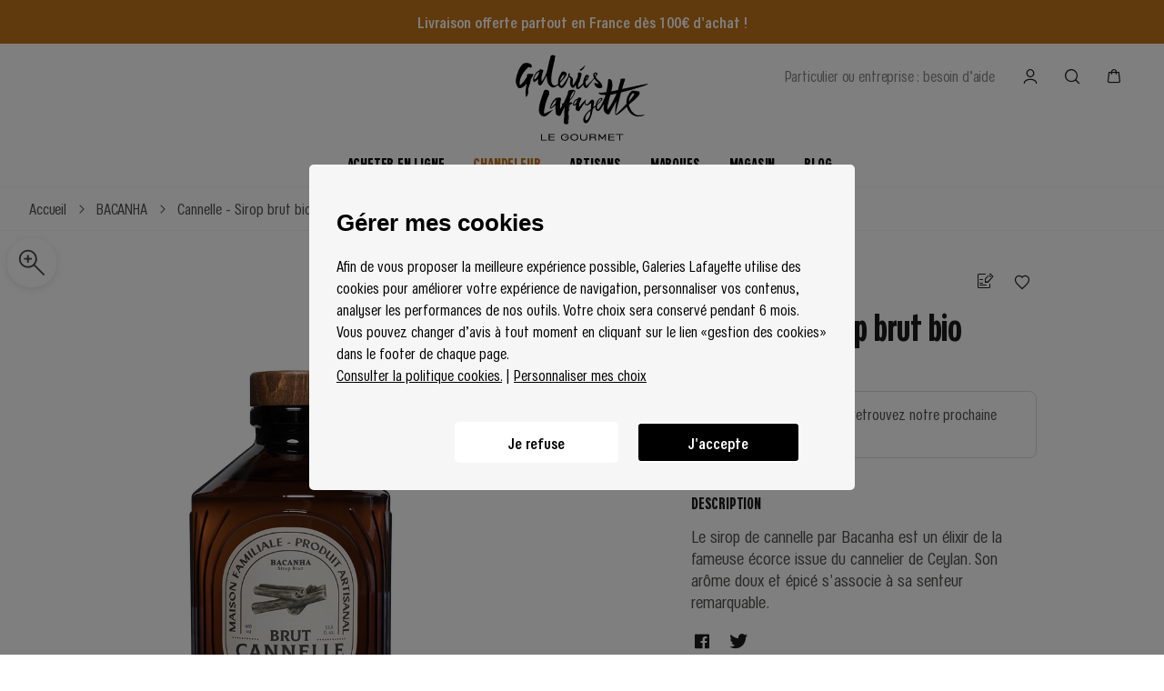

--- FILE ---
content_type: application/javascript; charset=UTF-8
request_url: https://gourmet.galerieslafayette.com/_nuxt/09ebf95.modern.js
body_size: 8967
content:
(window.webpackJsonp=window.webpackJsonp||[]).push([[39,22],{511:function(t,e,r){var content=r(514);content.__esModule&&(content=content.default),"string"==typeof content&&(content=[[t.i,content,""]]),content.locals&&(t.exports=content.locals);(0,r(34).default)("1af96154",content,!0,{sourceMap:!1})},513:function(t,e,r){"use strict";r(511)},514:function(t,e,r){var n=r(33)((function(i){return i[1]}));n.push([t.i,"/*purgecss start ignore*/\n.product-card[data-v-9afdc372]{\n  border-bottom-width:1px;\n  padding:16px\n}\n.product-card__content[data-v-9afdc372]{\n  display:flex\n}\n.product-card__content--thumbnail[data-v-9afdc372]{\n  height:88px;\n  min-width:72px;\n  max-width:72px\n}\n\n/*purgecss end ignore*/",""]),n.locals={},t.exports=n},517:function(t,e,r){"use strict";r.r(e);var n=r(0),o=r(13),d=(r(22),r(26),r(25));function l(object,t){var e=Object.keys(object);if(Object.getOwnPropertySymbols){var r=Object.getOwnPropertySymbols(object);t&&(r=r.filter((function(t){return Object.getOwnPropertyDescriptor(object,t).enumerable}))),e.push.apply(e,r)}return e}function c(t){for(var i=1;i<arguments.length;i++){var source=null!=arguments[i]?arguments[i]:{};i%2?l(Object(source),!0).forEach((function(e){Object(o.a)(t,e,source[e])})):Object.getOwnPropertyDescriptors?Object.defineProperties(t,Object.getOwnPropertyDescriptors(source)):l(Object(source)).forEach((function(e){Object.defineProperty(t,e,Object.getOwnPropertyDescriptor(source,e))}))}return t}var v={name:"GlProductCart",props:{product:{type:Object,required:!0},isExtra:{type:Boolean,default:!1}},data(){return{quantity:this.product.node.quantity||1,productUnavailable:!1}},computed:c(c({},Object(d.c)({shop:"cart/shop"})),{},{productLink(){return"/p/".concat(this.product.node.merchandise.product.handle)},isProvince(){var t,e;return(null===(t=this.product)||void 0===t||null===(e=t.node.merchandise.product.tags)||void 0===e?void 0:e.includes("isProvince"))||!1},maxQuantity(){var t=10;return this.product&&this.product.node&&this.product.node.merchandise&&this.product.node.merchandise.product&&void 0!==this.product.node.merchandise.product.max_quantity&&(t=this.product.node.merchandise.product.max_quantity),t},isWineBox(){var t,e,r,n;return"gid://shopify/Product/9454170079562"===(null===(t=this.product)||void 0===t||null===(e=t.node)||void 0===e||null===(r=e.merchandise)||void 0===r||null===(n=r.product)||void 0===n?void 0:n.id)}}),watch:{"product.node.quantity"(t){this.quantity=t}},methods:{increaseQuantity(){var t=this;return Object(n.a)((function*(){t.quantity<t.maxQuantity&&(t.quantity++,yield t.updateShopifyQty())}))()},decreaseQuantity(){var t=this;return Object(n.a)((function*(){t.quantity>1&&(t.quantity--,yield t.updateShopifyQty())}))()},updateShopifyQty(){var t=this;return Object(n.a)((function*(){var e=localStorage.getItem("cartId");try{yield t.$updateCartLineShopify(e,t.product.node.id,t.quantity),t.$emit("update-cart")}catch(t){console.error("Erreur lors de la mise à jour de la quantité :",t)}}))()},removeAllProductFromCart(){this.$emit("remove-product",this.product.node.id)}}},m=(r(513),r(10)),component=Object(m.a)(v,(function(){var t,e,r,n,o,d,l,c,v,m,h,f=this,y=f._self._c;return y("div",{staticClass:"product-card relative w-full border-b border-gl-four py-4",class:[{"is-extra":f.isExtra,"is-unavailable":f.productUnavailable}]},[y("div",{directives:[{name:"show",rawName:"v-show",value:f.productUnavailable,expression:"productUnavailable"}],staticClass:"unavailable-indicator flex-col"},[y("span",{staticClass:"body--h2"},[f._v(f._s("Indisponible"))]),f._v(" "),y("button",{staticClass:"text-red hover:text-gl-two body--h2 hidden md:block mt-4",attrs:{name:"Supprimer ce produit"},on:{click:f.removeAllProductFromCart}},[f._v("\n      Supprimer\n    ")]),f._v("\n    isProvince\n  ")]),f._v(" "),y("div",{staticClass:"product-card__content relative",class:[{"product-card__fade":f.productUnavailable}]},[y("nuxt-link",{attrs:{to:f.productLink}},[y("figure",{staticClass:"product-card__content--thumbnail bg-gl-five"},[f.product.node.merchandise.product.featuredImage?y("img",{directives:[{name:"lazy",rawName:"v-lazy",value:f.product.node.merchandise.product.featuredImage,expression:"product.node.merchandise.product.featuredImage"}],staticClass:"product-card__content--img w-full",attrs:{alt:f.product.node.merchandise.product.title}}):f._e()])]),f._v(" "),y("div",{staticClass:"product-card__content--desc flex flex-col flex-2 pl-4 pr-2"},[y("nuxt-link",{attrs:{to:f.productLink}},[y("p",{staticClass:"caption--h3 text-black mb-1 product-manufacturer"},[f._v("\n          "+f._s(f.product.node.merchandise.product.vendor)+"\n        ")]),f._v(" "),y("p",{staticClass:"body--h2 capitalize-custom"},[f._v("\n          "+f._s(f.product.node.merchandise.product.title)+"\n        ")]),f._v(" "),y("div",{staticClass:"flex"},[f.product.node.merchandise.product.variants[0].price&&0!=f.product.node.merchandise.product.variants[0].price?y("span",{staticClass:"mr-2"},[f._v("\n            "+f._s(f.product.node.merchandise.product.variants[0].price)+" €\n          ")]):f._e(),f._v(" "),f.product.node.merchandise.product.variants[0].compareAtPrice&&0!=f.product.node.merchandise.product.variants[0].compareAtPrice?y("span",{staticClass:"line-through text-gl-three"},[f._v("\n            "+f._s(f.product.node.merchandise.product.variants[0].compareAtPrice)+"\n            €\n          ")]):f._e(),f._v(" "),Boolean(Number(null===(t=f.product.node.discountAllocations)||void 0===t||null===(e=t[0])||void 0===e||null===(r=e.discountedAmount)||void 0===r?void 0:r.amount))?y("span",{staticClass:"text-gl-three ml-2"},[f._v("\n            ("+f._s(null===(n=f.shop)||void 0===n||null===(o=n.promotionLabel)||void 0===o?void 0:o.value)+" -"+f._s(null===(d=f.product.node.discountAllocations)||void 0===d||null===(l=d[0])||void 0===l||null===(c=l.discountedAmount)||void 0===c?void 0:c.amount)+"\n            €)\n          ")]):f._e()]),f._v(" "),"gid://shopify/Product/10081040433482"==f.product.node.merchandise.product.id?y("p",{staticClass:"gift-box"},[f._v("\n          Les produits frais ne peuvent pas être emballés.\n        ")]):f._e(),f._v(" "),f.isWineBox?y("p",{staticClass:"text-xs text-yellow-600 mt-1"},[f._v("\n          Coffret retiré et remboursé si le format de la bouteille ne permet\n          pas l'utilisation du coffret.\n        ")]):f._e(),f._v(" "),f.isProvince?f._e():y("p",[f._v("Livraison uniquement en région parisienne")])])],1),f._v(" "),f.isExtra||f.productUnavailable?f._e():y("div",{staticClass:"product-card__content--foot text-right flex-1 flex flex-col"},[y("div",{staticClass:"md:flex md:flex-row-reverse justify-end md:justify-start"},[y("span",{staticClass:"product-price flex flex-col md:ml-2"},[f.product.node.cost.totalAmount.amount&&0!=f.product.node.cost.totalAmount.amount?y("span",[f._v("\n            "+f._s(f.product.node.cost.totalAmount.amount)+" €\n          ")]):y("span",[f._v(" gratuit ")]),f._v(" "),f.product.compareAtPrice?y("span",{staticClass:"line-through text-gl-three"},[f._v("\n            "+f._s(f.product.node.merchandise.product.variants[0].compareAtPrice)+"\n            €\n          ")]):f._e(),f._v(" "),Boolean(Number(null===(v=f.product.node.discountAllocations)||void 0===v||null===(m=v[0])||void 0===m||null===(h=m.discountedAmount)||void 0===h?void 0:h.amount))?y("span",{staticClass:"line-through text-gl-three text-xs"},[f._v("\n            "+f._s(f.product.node.cost.subtotalAmount.amount)+"\n            €\n          ")]):f._e()]),f._v(" "),y("div",{staticClass:"flex items-center justify-end md:mt-0 md:flex-1"},[y("button",{on:{click:f.decreaseQuantity}},[f._v("-")]),f._v(" "),y("p",{staticClass:"body--h1 mx-2 font-bold product-quantity text-center"},[f._v("\n            "+f._s(f.quantity)+"\n          ")]),f._v(" "),f.quantity<f.maxQuantity?y("button",{on:{click:f.increaseQuantity}},[f._v("\n            +\n          ")]):y("p",{staticClass:"text-gl-three opacity-80"},[f._v("max")])])]),f._v(" "),y("button",{staticClass:"text-red hover:text-gl-two body--h2 text-right block w-full mt-auto",attrs:{name:"Supprimer ce produit"},on:{click:f.removeAllProductFromCart}},[f._v("\n        Supprimer\n      ")])])],1)])}),[],!1,null,"9afdc372",null);e.default=component.exports},532:function(t,e,r){"use strict";var n=r(6),o=r(39),d=r(75),l=r(15),c=r(29),v=r(16),m=r(46),h=r(259),f=r(45),y=d&&d.prototype;if(n({target:"Promise",proto:!0,real:!0,forced:!!d&&l((function(){y.finally.call({then:function(){}},(function(){}))}))},{finally:function(t){var e=m(this,c("Promise")),r=v(t);return this.then(r?function(r){return h(e,t()).then((function(){return r}))}:t,r?function(r){return h(e,t()).then((function(){throw r}))}:t)}}),!o&&v(d)){var x=c("Promise").prototype.finally;y.finally!==x&&f(y,"finally",x,{unsafe:!0})}},611:function(t,e,r){var content=r(800);content.__esModule&&(content=content.default),"string"==typeof content&&(content=[[t.i,content,""]]),content.locals&&(t.exports=content.locals);(0,r(34).default)("537254ad",content,!0,{sourceMap:!1})},797:function(t,e){t.exports="[data-uri]"},798:function(t,e){t.exports="[data-uri]"},799:function(t,e,r){"use strict";r(611)},800:function(t,e,r){var n=r(33)((function(i){return i[1]}));n.push([t.i,'/*purgecss start ignore*/\n.drawer[data-v-73df084c]{\n  position:fixed;\n  top:0;\n  left:0;\n  bottom:0;\n  display:flex;\n  align-items:flex-end;\n  width:100%;\n  height:auto;\n  min-height:-webkit-fill-available\n}\n.drawer .close[data-v-73df084c]{\n  font-size:14px\n}\n@media only screen and (min-width:1024px){\n.drawer .close[data-v-73df084c]{\n    font-size:32px\n}\n}\n.drawer .add-product[data-v-73df084c]{\n  line-height:30px\n}\n.drawer .add-product i[data-v-73df084c]{\n  transform:translateY(2px)\n}\n.drawer[data-v-73df084c] .carousel__slider{\n  margin-left:0\n}\n.drawer[data-v-73df084c] .carousel .product-card{\n  padding-right:0\n}\n.drawer__wrapper[data-v-73df084c]{\n  position:fixed;\n  top:0;\n  bottom:0;\n  width:100%;\n  height:100%!important;\n  background-color:#fff;\n  z-index:2\n}\n@media only screen and (min-width:1024px){\n.drawer__wrapper[data-v-73df084c]{\n    max-width:600px;\n    width:40%;\n    top:0;\n    border-radius:0;\n    max-height:100%;\n    height:100vh\n}\n}\n.drawer-enter-active[data-v-73df084c],.drawer-enter-active .overlay[data-v-73df084c],.drawer-leave-active[data-v-73df084c],.drawer-leave-active .overlay[data-v-73df084c]{\n  transition:opacity .5s ease\n}\n.drawer-enter-active .drawer__wrapper[data-v-73df084c],.drawer-leave-active .drawer__wrapper[data-v-73df084c]{\n  transition:opacity .5s ease,transform .5s ease\n}\n.drawer-enter .overlay[data-v-73df084c],.drawer-leave-to .overlay[data-v-73df084c]{\n  opacity:0\n}\n.drawer-enter .drawer__wrapper[data-v-73df084c],.drawer-leave-to .drawer__wrapper[data-v-73df084c]{\n  opacity:0;\n  transform:translateY(100%)\n}\n@media only screen and (min-width:1024px){\n.drawer-enter .drawer__wrapper[data-v-73df084c],.drawer-leave-to .drawer__wrapper[data-v-73df084c]{\n    transform:translateX(100%)\n}\n}\n@keyframes show-73df084c{\n0%{\n    opacity:0;\n    visibility:hidden\n}\nto{\n    opacity:1;\n    visibility:visible\n}\n}\n@keyframes hide-73df084c{\n0%{\n    opacity:1;\n    visibility:visible\n}\nto{\n    opacity:0;\n    visibility:hidden\n}\n}\n.cart__delivery[data-v-73df084c]{\n  background-color:#fef8e8\n}\n.cart__delivery .progress-bar[data-v-73df084c]{\n  background-color:#f1f1f1\n}\n.cart__delivery .progress-bar__line[data-v-73df084c]{\n  margin-top:5px;\n  height:5px;\n  background-color:#1a1a1a;\n  transition:width .25s ease\n}\n.cart__delivery .progress-bar__line[data-v-73df084c]:after,.cart__delivery .progress-bar__line[data-v-73df084c]:before{\n  content:"";\n  display:table;\n  clear:both;\n  box-sizing:inherit\n}\n.wine-box-disclaimer[data-v-73df084c]{\n  background-color:#fffbeb;\n  border-color:#fcd34d\n}\n.wine-box-disclaimer p[data-v-73df084c]{\n  color:#92400e;\n  margin:0;\n  display:flex;\n  align-items:center\n}\n.wine-box-disclaimer p i[data-v-73df084c]{\n  color:#f59e0b\n}\n\n/*purgecss end ignore*/',""]),n.locals={},t.exports=n},995:function(t,e,r){"use strict";r.r(e);r(67);var n=r(13),o=r(0),d=(r(11),r(27),r(12),r(22),r(26),r(44),r(256),r(20),r(35),r(68),r(532),r(25));function l(object,t){var e=Object.keys(object);if(Object.getOwnPropertySymbols){var r=Object.getOwnPropertySymbols(object);t&&(r=r.filter((function(t){return Object.getOwnPropertyDescriptor(object,t).enumerable}))),e.push.apply(e,r)}return e}function c(t){for(var i=1;i<arguments.length;i++){var source=null!=arguments[i]?arguments[i]:{};i%2?l(Object(source),!0).forEach((function(e){Object(n.a)(t,e,source[e])})):Object.getOwnPropertyDescriptors?Object.defineProperties(t,Object.getOwnPropertyDescriptors(source)):l(Object(source)).forEach((function(e){Object.defineProperty(t,e,Object.getOwnPropertyDescriptor(source,e))}))}return t}var v={name:"Cart",emits:["closeOverlay"],components:{GLButton:()=>Promise.resolve().then(r.bind(null,159)),ProductCart:()=>Promise.resolve().then(r.bind(null,517)),ProductCard:()=>Promise.resolve().then(r.bind(null,257)),Slider:()=>Promise.resolve().then(r.bind(null,236))},props:{overlay:{type:Boolean,default:!0},header:{type:String,default:""},side:{type:String,default:"right"},parent:{type:String,default:""}},fetch(){var t=this;return Object(o.a)((function*(){yield t.getAutoVouchers({context:t}),t.getFeesData(),t.tokenId&&(yield t.getAccountDetails({context:t,tokenId:t.tokenId}))}))()},data:()=>({show:!1,showDrawer:!1,opened:!1,contentH:"auto",mc:null,moving:!1,stripe:0,cartProducts:!1,crossProducts:!1,mobileFixedHeight:!1,ageLimitAgreement:!1,messageAgeLimit:!1,isGift:!1,giftMessage:null,productsAvailability:[],unavailableProducts:[],freeDelivery:!1,isPreValidated:!1,loadingFinalize:!1,disableCheckout:!0}),computed:c(c({},Object(d.c)({tokenId:"customer/tokenId",userDetail:"customer/accountDetails",deliveryLocationId:"customer/deliveryLocationId",mode:"order/mode",store:"order/store",deliveryData:"order/deliveryData",displayCart:"cart/displayCart",cartTotal:"cart/cartTotal",formatedCart:"cart/formatedCart",getTotal:"cart/getTotal",getSubtotal:"cart/getSubtotal",getCountProducts:"cart/getCountProducts",getActivatedAutoVoucher:"cart/getActivatedAutoVoucher",giftBox:"cart/giftBox",feesData:"config/feesData",isProvince:"order/isProvince",headerTexts:"config/headerTexts",orderSlot:"order/orderSlot",deliveryAddress:"customer/deliveryAddress",isWrap:"order/isWrap"})),{},{getAmountFreeDelivery(){var t,e,r,n=100-(null===(t=this.formatedCart)||void 0===t||null===(e=t.cost)||void 0===e||null===(r=e.totalAmount)||void 0===r?void 0:r.amount);return!!(n&&n>0)&&n.toFixed(2)+" €"},getPercentageFreeDelivery(){var t,e,r,n,o,d,l=100-(null===(t=this.formatedCart)||void 0===t||null===(e=t.cost)||void 0===e||null===(r=e.totalAmount)||void 0===r?void 0:r.amount);return!!(l&&l>0)&&100*(null===(n=this.formatedCart)||void 0===n||null===(o=n.cost)||void 0===o||null===(d=o.totalAmount)||void 0===d?void 0:d.amount)/100},getOpeningDate(){if(this.store.store&&this.store.store.SecondsUntilRestaurantOpens){var t=new Date,e=this.store.store.SecondsUntilRestaurantOpens+t.getTime()/1e3;return new Date(1e3*(e+60*-t.getTimezoneOffset())).toISOString()}return!1},getClosingDate(){if(this.store.store&&this.store.store.SecondsUntilRestaurantOpens){var t=new Date,e=this.store.store.SecondsUntilRestaurantCloses+t.getTime()/1e3;return new Date(1e3*(e+60*-t.getTimezoneOffset())).toISOString()}return!1},isOpened(){var t=new Date,e=new Date(1e3*(t.getTime()/1e3+60*-t.getTimezoneOffset())).toISOString();return e>this.getOpeningDate&&e<this.getClosingDate},hasAgeLimit(){var t,e;return!(null===(t=this.formatedCart)||void 0===t||null===(e=t.lines)||void 0===e||!e.edges)&&this.formatedCart.lines.edges.filter((t=>t.node.merchandise.product.tags&&!1!==t.node.merchandise.product.tags.includes("ageLimit"))).length>0},hasUnavailableProducts(){for(var t=this,e=function(i){var e=t.displayCart[i];if(t.unavailableProducts.find((t=>t===e.id)))return{v:!0}},i=0;i<this.displayCart.length;i++){var r=e(i);if("object"==typeof r)return r.v}return!1},hasWineBox(){var t,e;return!(null===(t=this.formatedCart)||void 0===t||null===(e=t.lines)||void 0===e||!e.edges)&&this.formatedCart.lines.edges.some((t=>"gid://shopify/Product/9454170079562"===t.node.merchandise.product.id))},getTempSubtotal(){var t,e,r;return null===(t=this.formatedCart)||void 0===t||null===(e=t.cost)||void 0===e||null===(r=e.totalAmount)||void 0===r?void 0:r.amount.toString()},getTempTotal(){var t,e,r;return null===(t=this.formatedCart)||void 0===t||null===(e=t.cost)||void 0===e||null===(r=e.totalAmount)||void 0===r?void 0:r.amount.toString()},sortedCartLines(){var t,e;if(null===(t=this.formatedCart)||void 0===t||null===(e=t.lines)||void 0===e||!e.edges)return[];var r=["gid://shopify/ProductVariant/50456663621962","gid://shopify/ProductVariant/50900735557962"];return[...this.formatedCart.lines.edges].sort(((a,b)=>{var t=line=>{var t,e=null===(t=line.node.attributes)||void 0===t?void 0:t.find((t=>"addedAt"===t.key));return e?new Date(e.value):new Date(0)},e=line=>{var t,e,n=null===(t=line.node.merchandise.product.variants)||void 0===t||null===(e=t[0])||void 0===e?void 0:e.id;return r.includes(n)},n=e(a),o=e(b);return n&&!o?1:!n&&o?-1:t(a)-t(b)}))}}),watch:{show:{handler(t,e){!0===t&&setTimeout((()=>{this.opened=!0}),1e3),t&&!e&&window.innerWidth<992&&setTimeout((()=>{var t=document.querySelector(".cart-drawer .drawer__wrapper");t&&(t.style.height="".concat(window.innerHeight,"px"),this.mobileFixedHeight=!0)}),300)}},opened:{handler(t,e){this.getCart()}},ageLimitAgreement:{handler(t,e){t&&(this.messageAgeLimit=!1)}},isProvince:{handler(t,e){this.getFeesData()}}},mounted(){this.getCart(),this.$nuxt.$on("layoutResize",this.onResize),this.formatedCart.lines.edges.forEach((t=>{"gid://shopify/Product/10081040433482"===t.node.merchandise.product.id&&(this.isGift=!0)})),document.addEventListener("birdchime:schedule",this.onBirdchimeSchedule)},destroyed(){this.$nuxt.$off("layoutResize",this.onResize),document.removeEventListener("birdchime:schedule")},methods:c(c(c({},Object(d.b)({setStep:"order/setStep",addToCart:"cart/addToCart",setPreOrder:"order/setPreOrder",getStore:"order/getStore",getCart:"cart/getCart",getCheckoutUrl:"cart/getCheckoutUrlAc",setCartAddress:"cart/setCartAddress",getAccountDetails:"customer/getAccountDetails",updateCart:"cart/updateCart",getAutoVouchers:"config/getAutoVouchers",getFeesData:"config/getFeesData",setIsWrap:"order/setIsWrap",removeFromCart:"cart/removeFromCart"})),Object(d.d)({pushItemCart:"cart/ADD_ITEM_FORMATED_CART"})),{},{isIphone(){var t=/iPhone/.test(navigator.userAgent)&&!window.MSStream,e=window.screen.width/window.screen.height;return t&&"0.462"===e.toFixed(3)},init(){this.opened=!0,document.body.style.overflow="hidden"},testSlot(){var t=document.querySelector('script[src="/birdchime.js?2"]'),e=document.getElementById("birdchime-slots-box-p");if(e&&!document.getElementById("birdchime-slots-box")){var r=document.createElement("div");r.id="birdchime-slots-box",e.appendChild(r)}if(window.Shopify={shop:"gl-gourmet.myshopify.com"},this.formatedCart&&this.formatedCart.lines.edges.length)if(window.BC_SHOP_LOCALE="en",window.BC_SHOPPING_CART=this.formatedCart.lines.edges.map((t=>({product_id:t.node.merchandise.product.id.replace("gid://shopify/Product/",""),price:100*t.node.merchandise.priceV2.amount,variant_id:t.node.merchandise.id.replace("gid://shopify/ProductVariant/",""),quantity:t.node.quantity,sku:t.node.merchandise.sku||"",tags:t.node.merchandise.product.tags||[]}))),t)"function"==typeof window.BirdChimeDateWidget&&setTimeout((()=>{"function"==typeof window.BirdChimeDateWidget&&window.BirdChimeDateWidget(0)}),300);else{var script=document.createElement("script");script.src="/birdchime.js",document.head.appendChild(script)}},handleRemoveProduct(t){var e=this;return Object(o.a)((function*(){yield e.removeFromCart({lineItemId:t}),yield e.getCart()}))()},testAddress(){this.setCartAddress()},openCart(){if(this.show=!0,""!==this.parent){var t=document.querySelector(this.parent);t&&t.classList.add("has-cart")}this.init(),this.opened=!0,this.show=!0},close(t){if(this.opened=!1,""!==this.parent){var e=document.querySelector(this.parent);e&&e.classList.remove("has-cart")}this.show=!1,this.removeAllProductUnavailable(),document.body.style.overflow="",this.$nuxt.$emit("enableScroll",this.$el),t&&(window.dataLayer=window.dataLayer||[],window.dataLayer.push({event:"uaevent",eventCategory:this.getCategoryPage(),eventAction:"panier-clic-CTA",eventLabel:"fermeture-panier"}))},openLogin(t,e){this.$nuxt.$emit("open-login",{redirect:t,afterAction:e})},openPanelOrderMode(){this.$nuxt.$emit("open-panel-order-mode",{fromPanel:!0})},checkMinimuOrder(){return 1===this.mode?parseFloat(this.getTotal.slice(0,-2))>this.deliveryData.MinimumDeliveryOrderAmount.toFixed(2):parseFloat(this.getTotal.slice(0,-2))>this.store.store.MinimumOrder.toFixed(2)},removeAllProductUnavailable(){var t=[];this.displayCart.forEach(((e,r)=>{this.unavailableProducts.includes(e.id)&&t.push(r)}));for(var i=t.length-1;i>=0;i--)this.$refs.pci[t[i]].removeAllProductFromCart()},CartCallBack(){this.isPreValidated=!1},checkAndRemoveUnavailableProducts(){var t=this;return Object(o.a)((function*(){var e,r;if(null===(e=t.formatedCart)||void 0===e||null===(r=e.lines)||void 0===r||!r.edges)return!1;var n=[],o=[];for(var d of t.formatedCart.lines.edges){var l=d.node.merchandise.product;l&&l.tags&&l.tags.includes("unavailable")&&(n.push(d.node.id),o.push((null==l?void 0:l.title)||"Produit"))}if(n.length>0)try{var c=localStorage.getItem("cartId");if(!c)return console.error("Aucun cartId trouvé"),!1;yield t.$removeFromCartShopify(c,n),yield t.getCart();var v=o.length>3?"".concat(o.slice(0,3).join(", ")," et ").concat(o.length-3," autre(s)"):o.join(", ");return t.$toast.error("Les produits suivants ont été retirés de votre panier car ils ne sont plus disponibles : ".concat(v),{duration:5e3}),!0}catch(e){return console.error("Erreur lors de la suppression des produits indisponibles :",e),t.$toast.error("Erreur lors de la suppression des produits indisponibles",{duration:3e3}),!1}return!1}))()},createPreOrder(t){var e=this;return Object(o.a)((function*(){if(yield e.getCart(),yield e.checkAndRemoveUnavailableProducts())return yield e.getCart(),e.formatedCart&&!e.formatedCart.lines.edges.length?void e.$toast.error("Votre panier est vide",{duration:3e3}):void 0;e.formatedCart&&!e.formatedCart.lines.edges.length?e.$toast.error("Votre panier est vide",{duration:3e3}):e.hasAgeLimit&&!e.ageLimitAgreement?(e.messageAgeLimit=!0,e.$toast.error("Majorité requise pour commander, merci de valider votre âge.",{duration:3e3})):e.isPreValidated?(e.loadingFinalize=!0,"1"===localStorage.getItem("useAddress")&&(yield e.setCartAddress()),e.getCheckoutUrl().then((t=>{t=t.replace("gl-gourmet.myshopify.com","checkout.gourmet.galerieslafayette.com"),window.location.href=t})).finally((()=>{e.loadingFinalize=!1}))):(e.isPreValidated=!0,e.testSlot())}))()},onResize(){if(window.innerWidth<992&&!this.mobileFixedHeight){var t=document.querySelector(".cart-drawer .drawer__wrapper");t&&(t.style.height="".concat(window.innerHeight,"px"),this.mobileFixedHeight=!0)}else if(window.innerWidth>=992&&this.mobileFixedHeight){var e=document.querySelector(".cart-drawer .drawer__wrapper");e&&(e.style.height="100vh",this.mobileFixedHeight=!1)}},setAvailability(t){this.unavailableProducts.find((e=>e===t.id))||(this.unavailableProducts=[...this.unavailableProducts,t.id])},onClickGiftBox(t){var e=this;return Object(o.a)((function*(){if(t.target.checked)yield e.addGiftBox(),yield e.setIsWrap(!1);else{for(var r of e.formatedCart.lines.edges)if("gid://shopify/Product/10081040433482"===r.node.merchandise.product.id){var n=r.node.id;yield e.removeFromCart({lineItemId:n}),e.getCart()}yield e.setIsWrap(!0)}}))()},addGiftBox(){var t=this;return Object(o.a)((function*(){yield t.addToCart({variantId:"gid://shopify/ProductVariant/50456663621962",quantity:1});var e={type:"product",data:{id:(new Date).getTime(),name:""}};t.$nuxt.$emit("toastOn",e),yield t.getCart()}))()},addGiftBoxSimple(){var t=this;return Object(o.a)((function*(){yield t.addToCart({variantId:"gid://shopify/ProductVariant/51047845691722",quantity:1});var e={type:"product",data:{id:(new Date).getTime(),name:""}};t.$nuxt.$emit("toastOn",e),yield t.getCart()}))()},addWineBox(){var t=this;return Object(o.a)((function*(){try{var e=yield t.$getShopifyProductById("gid://shopify/Product/9454170079562");if(e&&e.variants&&e.variants.length>0){var r=e.variants[0];yield t.addToCart({variantId:r.id,quantity:1});var n={type:"product",data:{id:(new Date).getTime(),name:e.title}};t.$nuxt.$emit("toastOn",n),yield t.getCart()}else t.$toast.error("Produit non disponible",{duration:3e3})}catch(e){console.error("Erreur lors de l'ajout de la boite à vin:",e),t.$toast.error("Erreur lors de l'ajout du produit",{duration:3e3})}}))()},validateAttribute(t,e){var r=t.find((t=>t.key===e));return!!r&&Boolean(r.value)},onBirdchimeSchedule(t){var{detail:e}=t;if(Array.isArray(e)){var r=e.find((t=>"Delivery Method"===t.key));"Pick Up"===(null==r?void 0:r.value)&&(this.validateAttribute(e,"Delivery Time")&&this.validateAttribute(e,"Delivery Date")&&this.validateAttribute(e,"Delivery Day")&&this.validateAttribute(e,"Collector Name")&&this.validateAttribute(e,"Collector Email")?this.disableCheckout=!1:this.disableCheckout=!0),"Delivery"===(null==r?void 0:r.value)&&(this.validateAttribute(e,"Delivery Time")&&this.validateAttribute(e,"Delivery Postal Code")&&this.validateAttribute(e,"Delivery Date")&&this.validateAttribute(e,"Delivery Day")?this.disableCheckout=!1:this.disableCheckout=!0),"Shipping"===(null==r?void 0:r.value)&&(this.validateAttribute(e,"Delivery Time")&&this.validateAttribute(e,"Delivery Date")&&this.validateAttribute(e,"Delivery Day")?this.disableCheckout=!1:this.disableCheckout=!0)}}})},m=(r(799),r(10)),component=Object(m.a)(v,(function(){var t=this,e=t._self._c;return e("transition",{attrs:{name:"drawer"}},[e("div",{directives:[{name:"show",rawName:"v-show",value:t.show,expression:"show"}],staticClass:"drawer cart-drawer z-30",class:[{opened:t.show,closed:!1===t.opened,moving:t.moving}]},[e("client-only",[t.overlay?e("div",{staticClass:"overlay",on:{click:t.close}}):t._e(),t._v(" "),e("div",{ref:"drawerWrapper",staticClass:"drawer__wrapper flex flex-col",class:[{"left-0":"left"===t.side,"right-0":"right"===t.side}]},[e("div",{staticClass:"drawer__header relative flex items-center justify-between px-2 py-2 md:px-6 bg-white z-20"},[e("p",{staticClass:"body--h2 hidden md:block"},[t._v("Panier")]),t._v(" "),t.tokenId?e("nuxt-link",{class:["flex items-center group cursor-pointer",{invisible:!t.tokenId}],attrs:{to:{name:"compte",params:{redirect:"order/"}}},nativeOn:{click:function(e){return t.close.apply(null,arguments)}}},[e("p",{staticClass:"body--h2 text-gl-three group-hover:text-black mr-1"},[t._v("\n              Mon compte\n            ")]),t._v(" "),e("button",{staticClass:"rounded-full w-8 h-8 flex relative items-center justify-center mr-1"},[e("i",{staticClass:"icon-Profil text-2xl"})])]):e("div",{staticClass:"flex items-center group cursor-pointer",on:{click:function(e){return t.openLogin("/compte/")}}},[e("p",{staticClass:"body--h2 text-gl-three group-hover:text-black mr-1"},[t._v("\n              Mon compte\n            ")]),t._v(" "),e("button",{staticClass:"rounded-full w-8 h-8 flex relative items-center justify-center mr-1",attrs:{name:"Mon compte"}},[e("i",{staticClass:"icon-Profil text-xl"})])]),t._v(" "),t.formatedCart&&t.formatedCart.lines&&t.formatedCart.lines.edges&&t.isPreValidated?e("div",{staticClass:"flex md:hidden"},[e("p",{staticClass:"link text-gl-two body--h3",staticStyle:{height:"fit-content"},attrs:{role:"button"},on:{click:t.CartCallBack}},[t._v("\n              Retour au panier\n            ")])]):e("div",{staticClass:"flex md:hidden"},[e("p",{staticClass:"link text-gl-two body--h3",staticStyle:{height:"fit-content"},attrs:{role:"button"},on:{click:t.close}},[t._v("\n              Fermer\n            ")])])],1),t._v(" "),t.getAmountFreeDelivery?e("div",{staticClass:"cart__delivery mt-1 mx-4 md:mx-8 px-4 py-2"},[t._v("\n          Plus que "+t._s(t.getAmountFreeDelivery)+" pour bénéficier de la livraison\n          gratuite !\n          "),e("div",{staticClass:"progress-bar"},[e("div",{staticClass:"progress-bar__line",style:"width: ".concat(t.getPercentageFreeDelivery,"%")})])]):t._e(),t._v(" "),e("div",{staticClass:"cart w-full px-4 md:px-8 md:pb-10 flex-1 overflow-y-auto",attrs:{"data-scroll-lock-scrollable":""}},[t.isPreValidated?t._e():[t.cart&&t.cart?e("div",{staticClass:"cart__head flex w-full justify-between mb-2 pt-8"},[e("span",{staticClass:"h4"},[t._v("Votre commande")])]):t._e(),t._v(" "),t.formatedCart&&t.formatedCart.lines&&t.formatedCart.lines.edges?e("div",{key:"cart-content-pr",staticClass:"cart__content flex flex-col w-full justify-between mt-2"},t._l(t.sortedCartLines,(function(r,n){return e("ProductCart",{key:"pci-".concat(t.isProvince,"-").concat(r.id,"-").concat(n),ref:"pci",refInFor:!0,attrs:{"cart-key":n,product:r,"check-availability":"","is-province":t.isProvince},on:{"on-unavailable":t.setAvailability,"remove-product":t.handleRemoveProduct,"update-cart":t.getCart}})})),1):e("div",{staticClass:"bg-gl-five p-8 mt-6 mb-2 w-full text-center text-gl-two"},[e("i",{staticClass:"icon-Basket mb-4"}),t._v(" "),e("p",[t._v("Votre panier est vide")])]),t._v(" "),t.hasAgeLimit?e("div",{staticClass:"checkbox flex flex-row justify-between items-center mt-6 mb-2",class:[{"text-red":t.messageAgeLimit}],attrs:{id:"ageLimitAgreement"}},[e("input",{directives:[{name:"model",rawName:"v-model",value:t.ageLimitAgreement,expression:"ageLimitAgreement"}],staticClass:"mr-1",attrs:{id:"ageLimitAgreementInput",type:"checkbox"},domProps:{checked:Array.isArray(t.ageLimitAgreement)?t._i(t.ageLimitAgreement,null)>-1:t.ageLimitAgreement},on:{change:function(e){var r=t.ageLimitAgreement,n=e.target,o=!!n.checked;if(Array.isArray(r)){var d=t._i(r,null);n.checked?d<0&&(t.ageLimitAgreement=r.concat([null])):d>-1&&(t.ageLimitAgreement=r.slice(0,d).concat(r.slice(d+1)))}else t.ageLimitAgreement=o}}}),t._v(" "),e("label",{staticClass:"text-sm",attrs:{for:"ageLimitAgreementInput"}},[t._v("\n                J'affirme avoir plus de 18 ans et pouvoir acheter de l'alcool\n              ")])]):t._e(),t._v(" "),e("div",{staticClass:"flex gap-4 mt-6 mb-10 md:mb-8"},[e("button",{staticClass:"flex items-center justify-center text-gray-800 hover:text-gray-600 transition-colors py-3 pr-4",attrs:{name:"Ajouter une boîte cadeau"},on:{click:t.addGiftBoxSimple}},[e("img",{staticClass:"w-5 h-5 mr-2",attrs:{src:r(797),alt:"Cadeau"}}),t._v(" "),e("span",{staticClass:"text-sm font-medium"},[t._v("Ajouter une boîte cadeau")])]),t._v(" "),e("button",{staticClass:"flex items-center justify-center text-gray-800 hover:text-gray-600 transition-colors py-3 pr-4",attrs:{name:"Ajouter une boite à vin"},on:{click:t.addWineBox}},[e("img",{staticClass:"w-5 h-5 mr-2",attrs:{src:r(798),alt:"Boîte"}}),t._v(" "),e("span",{staticClass:"text-sm font-medium"},[t._v("Ajouter une boîte à vin en bois")])])]),t._v(" "),t.crossProducts&&t.crossProducts.length?e("div",{staticClass:"h4 mb-2 md:hidden"},[t._v("\n              Fréquemment acheté\n            ")]):t._e(),t._v(" "),t.crossProducts&&t.crossProducts.length?e("Slider",{staticClass:"mb-8 md:hidden",attrs:{items:t.crossProducts,"slider-options":{spaceBetween:0},format:"compact"}}):t._e(),t._v(" "),e("p",{staticClass:"h4 mb-2"},[t._v("Ma commande est un cadeau")]),t._v(" "),e("div",{staticClass:"checkbox flex flex-row justify-between items-center mt-6 mb-3",attrs:{id:"isGift"}},[e("input",{directives:[{name:"model",rawName:"v-model",value:t.isGift,expression:"isGift"}],staticClass:"mr-1",attrs:{id:"isGiftInput",type:"checkbox"},domProps:{checked:Array.isArray(t.isGift)?t._i(t.isGift,null)>-1:t.isGift},on:{change:[function(e){var r=t.isGift,n=e.target,o=!!n.checked;if(Array.isArray(r)){var d=t._i(r,null);n.checked?d<0&&(t.isGift=r.concat([null])):d>-1&&(t.isGift=r.slice(0,d).concat(r.slice(d+1)))}else t.isGift=o},t.onClickGiftBox]}}),t._v(" "),e("label",{staticClass:"text-sm",attrs:{for:"isGiftInput"}},[t._v("\n                Emballer ma commande"),e("span",{staticClass:"text-gl-two ml-1"})])]),t._v(" "),"0.00 €"!==t.getTempSubtotal?[e("div",{staticClass:"flex justify-between text-gl-two"},[e("p",[t._v("Sous total")]),t._v(" "),e("p",[t._v(t._s(t.getTempSubtotal)+" €")])]),t._v(" "),1===t.mode&&t.deliveryData&&t.deliveryData.DeliveryFee?e("div",{staticClass:"flex justify-between text-gl-two"},[e("p",[t._v("Frais de livraison")]),t._v(" "),e("p",[t._v("\n                  "+t._s(t.feesData.delivery_fee.toFixed(2)+" €")+"\n                ")])]):t._e(),t._v(" "),t.getActivatedAutoVoucher&&t.getActivatedAutoVoucher.length?e("div",t._l(t.getActivatedAutoVoucher,(function(r){return e("div",{key:r.VoucherId,staticClass:"flex justify-between text-gl-two"},[r.LumpDiscountDetails&&r.LumpDiscountDetails.DiscountAmount?[e("p",[t._v(t._s(r.Description))]),t._v(" "),e("p",[t._v("-"+t._s(r.LumpDiscountDetails.DiscountAmount)+" €")])]:t._e()],2)})),0):t._e(),t._v(" "),e("div",{staticClass:"flex justify-between body--h1 font-bold mt-2"},[e("p",[t._v("Total")]),t._v(" "),e("p",[t._v(t._s(t.getTempTotal)+" €")])])]:t._e()],t._v(" "),e("div",{staticClass:"mt-5",attrs:{id:"birdchime-slots-box-p"}},[e("div",{attrs:{id:"birdchime-slots-box"}})]),t._v(" "),t.formatedCart&&t.formatedCart.lines&&t.formatedCart.lines.edges?e("GLButton",{staticClass:"mt-5 hidden md:inline-flex",attrs:{value:t.isPreValidated?"Finaliser":"Passer la commande","extra-value":t.getTempTotal+" €","on-click":t.createPreOrder,"force-center":"",full:"",loading:t.loadingFinalize,disabled:t.isPreValidated&&t.disableCheckout}}):t._e(),t._v(" "),t.formatedCart&&t.formatedCart.lines&&t.formatedCart.lines.edges&&t.isPreValidated?e("div",{staticClass:"hidden md:flex justify-end mt-5"},[e("p",{staticClass:"link text-gl-two body--h3",staticStyle:{height:"fit-content","font-size":"18px"},attrs:{role:"button"},on:{click:t.CartCallBack}},[t._v("\n              Retour au panier\n            ")])]):e("Button",{staticClass:"mt-5 hidden md:block",attrs:{value:"Continuer mes achats","on-click":t.close,full:""}}),t._v(" "),e("div",{staticClass:"text-left hidden md:block"},[e("button",{staticClass:"text-black text-lg underline font-medium",attrs:{name:"Ajouter un produit"},on:{click:t.close}},[t._v("\n              Continuer mes achats\n            ")])]),t._v(" "),t.crossProducts&&t.crossProducts.length?[e("div",{staticClass:"h4 mb-6 mt-12 hidden md:block"},[t._v("\n              Fréquemment acheté\n            ")]),t._v(" "),e("div",{staticClass:"hidden md:flex border-gl-five border-t border-b"},t._l(t.crossProducts.filter((t=>!!t.fields)),(function(t,r){return e("ProductCard",{key:r,attrs:{index:r,product:t,"product-index":r,"is-small":""}})})),1)]:t._e()],2),t._v(" "),e("div",{staticClass:"cart__finish w-full text-center md:pb-8 md:px-6 pt-6 md:hidden"},[t.formatedCart&&t.formatedCart.lines&&t.formatedCart.lines.edges?e("GLButton",{attrs:{value:t.isPreValidated?"Finaliser":"Passer la commande","extra-value":t.getTempTotal+" €","on-click":t.createPreOrder,size:"cart","force-center":"",full:"",loading:t.loadingFinalize,disabled:t.isPreValidated&&t.disableCheckout}}):e("Button",{attrs:{value:"Continuer mes achats","on-click":t.close,size:"cart",full:""}}),t._v(" "),e("div",{staticClass:"text-left hidden md:block"},[e("button",{staticClass:"text-black text-lg underline font-medium",attrs:{name:"Ajouter un produit"},on:{click:t.close}},[t._v("\n              Continuer mes achats\n            ")])])],1)])])],1)])}),[],!1,null,"73df084c",null);e.default=component.exports;installComponents(component,{ProductCart:r(517).default,ProductCard:r(257).default})}}]);

--- FILE ---
content_type: application/javascript; charset=UTF-8
request_url: https://gourmet.galerieslafayette.com/_nuxt/e39629e.modern.js
body_size: 6599
content:
(window.webpackJsonp=window.webpackJsonp||[]).push([[4],{518:function(e,t,l){"use strict";l.r(t);var r=l(0),n=l(13),o=(l(11),l(27),l(12),l(93),l(22),l(26),l(775),l(279),l(280),l(256),l(94),l(25));function d(object,e){var t=Object.keys(object);if(Object.getOwnPropertySymbols){var l=Object.getOwnPropertySymbols(object);e&&(l=l.filter((function(e){return Object.getOwnPropertyDescriptor(object,e).enumerable}))),t.push.apply(t,l)}return t}function c(e){for(var i=1;i<arguments.length;i++){var source=null!=arguments[i]?arguments[i]:{};i%2?d(Object(source),!0).forEach((function(t){Object(n.a)(e,t,source[t])})):Object.getOwnPropertyDescriptors?Object.defineProperties(e,Object.getOwnPropertyDescriptors(source)):d(Object(source)).forEach((function(t){Object.defineProperty(e,t,Object.getOwnPropertyDescriptor(source,t))}))}return e}var f={components:{Title:()=>l.e(0).then(l.bind(null,683)),Filters:()=>l.e(53).then(l.bind(null,682)),ProductCard:()=>Promise.resolve().then(l.bind(null,257)),SEOVisibleText:()=>l.e(6).then(l.bind(null,945)),ButtonIconCircled:()=>l.e(5).then(l.bind(null,1e3))},props:{data:{type:Object,default:()=>{}},collectionId:{type:String,default:()=>{}},subcatData:{type:Object,default:()=>{}},subsubcatData:{type:Object,default:()=>{}},brand:{type:Boolean,default:!1},isBrand:{type:Boolean,default:!1},pageType:{type:String,default:""},defaultFilters:{type:Array,default:()=>[]},hTitle:{type:String,default:null},isFiltered:{type:Boolean,default:!1},infiniteScroll:{type:Boolean,default:!1},hasNextPage:{type:Boolean,default:!1},queryWord:{type:String,default:null},noFilters:{type:Boolean,default:!1}},data(){return{filters:this.defaultFilters||[],subcategoriesFilters:{},subcategoriesChildFilters:{},lastProductCount:0,products:[],selectedSubcategoriesChild:{},filteredProducts:[],up:!1,directionValue:0,hasOneFilterActive:!1,countActiveFilters:0,activeFilters:[],categoriesCroped:!1,categoriesScrolled:!1,subCategoriesCroped:!1,nextVisible:!1,prevVisible:!1,selectedSort:!1,modeSwicher:!1,isLoading:!1}},computed:c(c({},Object(o.c)({isProvince:"order/isProvince",messageAlcohol:"config/messageAlcohol",productsData:"config/products",productsSort:"config/productsSort",selectedFiltersStore:"config/selectedFilters"})),{},{nonHighlightedProducts(){if(!this.products||0===this.products.length)return[];for(var e=[],i=0;i<this.products.length;i++){var t=this.products[i];try{!this.isHighlightedProduct(t)&&e.push(t)}catch(l){e.push(t)}}return e},highlightedProducts(){return this.isFiltered?this.products.filter((e=>this.isHighlightedProduct(e))):this.filteredProducts.filter((e=>this.isHighlightedProduct(e)))},displayFilters(){if(this.filters[1]&&!this.queryWord&&!this.noFilters){var e=this.filters[1].items.length>0||this.filters[2].items.length>0||this.filters[3].items.length>0;if(!this.isBrand&&!this.brand&&(e||!e&&!this.brand))return!0}return!0},shouldBeFixed:()=>window.innerWidth>992?400:200,seoContent(){if("category"===this.pageType){if(this.activeFilters.length>0)return this.activeFilters[0].fields.seo&&this.activeFilters[0].fields.seo.fields.seo_text;var e,t,l,r,n;if("c-slug-subcat-subsubcat"===this.$route.name)return null!==(e=this.subsubcatData)&&void 0!==e&&e.descriptionHtml?this.subsubcatData.descriptionHtml:(null===(t=this.subsubcatData)||void 0===t?void 0:t.description)||(null===(l=this.data)||void 0===l?void 0:l.descriptionHtml);if("c-slug-subcat"===this.$route.name)return null!==(r=this.subcatData)&&void 0!==r&&r.descriptionHtml?this.subcatData.descriptionHtml:(null===(n=this.subcatData)||void 0===n?void 0:n.description)||this.data.descriptionHtml;if("c-slug"===this.$route.name)return this.data&&this.data.descriptionHtml?this.data.descriptionHtml:this.data.description}return null},push(){return this.subcatData&&this.subcatData.push&&this.subcatData.push.fields?this.subcatData.push:!!(this.data&&this.data.push&&this.data.push.fields)&&this.data.push}}),watch:{productsData:{handler(e){if(e&&e.items){var t=e.items.filter((e=>{if(!e)return!1;var t=e.tags&&e.tags.includes("Archive"),l=e.metadata&&e.metadata.tags&&e.metadata.tags.find((e=>{var t;return e&&("Archive"===(null===(t=e.sys)||void 0===t?void 0:t.id)||"Archive"===e)}));return!(t||l)}));this.products=t,this.filteredProducts=t}else this.filteredProducts=[]},deep:!0,immediate:!0},products(e,t){this.filterProducts()},isProvince(e,t){this.filterProducts()}},created(){this.getSubcategoriesFilters(),this.filterProducts()},mounted(){this.$nuxt.$on("layoutScroll",this.onScroll),this.$nuxt.$on("layoutResize",this.onResize),this.setProductsSort(!1),this.$refs.ulWrapper&&this.$refs.ulWrapper.addEventListener("scroll",this.debounce(this.onScrollCategories,200)),this.onResize()},destroyed(){this.$nuxt.$off("layoutScroll",this.onScroll),this.$nuxt.$off("layoutResize",this.onResize),this.$refs.ulWrapper&&this.$refs.ulWrapper.removeEventListener("scroll",this.onScrollCategories)},methods:c(c(c({},Object(o.b)({getCart:"cart/getCart",getProductsByCollection:"config/getProductsByCollection",getProductsByManufacturer:"config/getProductsByManufacturer"})),Object(o.d)({setProductsSort:"config/SET_PRODUCTS_SORT"})),{},{onResize(){this.$refs.ulWrapper&&this.$refs.ulList&&(this.$refs.ulWrapper.offsetWidth<this.$refs.ulList.offsetWidth&&!this.categoriesCroped&&(this.categoriesCroped=!0,this.nextVisible=!0),this.$refs.ulWrapper.offsetWidth>=this.$refs.ulList.offsetWidth&&this.categoriesCroped&&(this.categoriesCroped=!1,this.nextVisible=!1,this.prevVisible=!1))},getActiveFilters(){this.activeFilters=Object.values(this.subcategoriesFilters).filter((filter=>filter.active))},getActiveFiltersCount(){var e=0;for(var t in this.subcategoriesFilters)!this.subcategoriesFilters[t].islast&&this.subcategoriesFilters[t].active&&e++;this.countActiveFilters=e},getSubcategoriesFilters(){var e={};this.data.categoryEnfant&&this.data.categoryEnfant.forEach((t=>{e[t.handle]=t,e[t.handle].active=!1,e[t.handle].isLast=!1})),this.subcategoriesFilters=e,this.getActiveFiltersCount(),this.getActiveFilters()},filterProducts(e){var t=this,l=arguments.length>1&&void 0!==arguments[1]&&arguments[1],r=arguments.length>2&&void 0!==arguments[2]&&arguments[2],n=arguments.length>3&&void 0!==arguments[3]&&arguments[3],o=arguments.length>4&&void 0!==arguments[4]&&arguments[4];if(this.filteredProducts=this.products,o){this.hasOneFilterActive=!0;var d=this.products,c=new Date;c.setMonth(c.getMonth()-1);var f=d.filter((e=>new Date(e.sys.updatedAt).getTime()>c.getTime()));this.filteredProducts=f}else!function(){if("string"==typeof e&&"boolean"==typeof l){for(var o of Object.keys(t.subcategoriesFilters))o===e?t.subcategoriesFilters[e].active=!t.subcategoriesFilters[e].active:t.subcategoriesFilters[o].active=!1;t.getActiveFiltersCount(),t.getActiveFilters()}t.hasOneFilterActive=n;var d=t.products,c=[],f=Object.fromEntries(Object.entries(t.subcategoriesFilters).filter((e=>{var[t,l]=e;return l.active})));if(Object.keys(f).length&&f[Object.keys(f)[0]].isLast)for(var h in f)f[h]&&(c=[...c,t.getEansBySubcat(f[h])].flat());else if(Object.keys(f).length&&!f[Object.keys(f)[0]].isLast){if("number"==typeof l)for(var i=0;i<t.selectedSubcategoriesChild.items.length;i++)i===l?t.selectedSubcategoriesChild.items[l].active=!t.selectedSubcategoriesChild.items[l].active:t.selectedSubcategoriesChild.items[i].active=!1;if("number"==typeof l&&t.selectedSubcategoriesChild.items[l].active)c=t.selectedSubcategoriesChild.items[l].eans;else{for(var v in t.selectedSubcategoriesChild={},f)t.selectedSubcategoriesChild[v]=t.subcategoriesChildFilters[v],t.subcategoriesChildFilters[v].items.forEach((e=>{c=[...c,e.eans].flat()}));t.selectedSubcategoriesChild[e]?t.selectedSubcategoriesChild=t.selectedSubcategoriesChild[e]:Object.keys(t.selectedSubcategoriesChild).length&&(t.selectedSubcategoriesChild=t.selectedSubcategoriesChild[Object.keys(t.selectedSubcategoriesChild)[Object.keys(t.selectedSubcategoriesChild).length-1]])}}else t.subcategoriesChildFilters[e]&&t.subcategoriesChildFilters[e].items.forEach((e=>e.active=!1)),t.selectedSubcategoriesChild={};var m=d.filter((e=>e));t.filteredProducts=r?"price-asc"===r?m.sort(((a,b)=>a.variants[0].price-b.variants[0].price)):"price-desc"===r?m.sort(((a,b)=>b.variants[0].price-a.variants[0].price)):"created-recently"===r?m.sort(((a,b)=>new Date(b.createdAt)-new Date(a.createdAt))):m:m,t.filteredProducts=t.filteredProducts.filter((e=>t.isProvince?e&&e.isProvince:t.data.category_archived?e:!(e.metadata&&e.metadata.tags&&e.metadata.tags.find((e=>e&&"Archive"===e.sys.id)))))}()},getEansBySubcat(e){var t=[];return e.fields&&e.fields.selected_products&&e.fields.selected_products.length&&(t=[...t,e.fields.selected_products.map((e=>{if(e&&e.ean)return e.ean}))].flat()),e.fields&&e.fields.flipdish_categories&&e.fields.flipdish_categories.forEach((e=>{e.fields&&e.fields.content.MenuItems.forEach((e=>{if(e.Metadata.length){var l=e.Metadata.filter((e=>"Code_EAN"===e.Key));l.length&&t.push(parseInt(l[0].Value))}}))})),t},isHighlightedProduct(e){var t;if("gid://shopify/Product/9454170341706"===e.id)return"1";var l="",r=Array.isArray(this.data.highlighted_products)?this.data.highlighted_products:(null===(t=this.data.highlighted_products)||void 0===t?void 0:t.items)||[];if(r&&r.length){var n=r.map(((t,l)=>{var r,n,o,d,c,f,h,v,m,x,y,C=(null==t||null===(r=t.fields)||void 0===r||null===(n=r.product1)||void 0===n||null===(o=n.sys)||void 0===o?void 0:o.id)||(null==t||null===(d=t.fields)||void 0===d||null===(c=d.product1)||void 0===c?void 0:c.id),_=(null==t||null===(f=t.fields)||void 0===f||null===(h=f.product2)||void 0===h||null===(v=h.sys)||void 0===v?void 0:v.id)||(null==t||null===(m=t.fields)||void 0===m||null===(x=m.product2)||void 0===x?void 0:x.id),w=(null===(y=e.sys)||void 0===y?void 0:y.id)||e.id;return C&&w&&C===w?{item:"product1",index:l}:!(!_||!w||_!==w)&&{item:"product2",index:l}})).find((e=>!1!==e));n&&(l="product1"===n.item?r[n.index].fields.color1:"product2"===n.item?r[n.index].fields.color2:"#FFFFFF")}return l},catHasProducts(e){var t=0;return this.subcategoriesChildFilters[e]&&this.subcategoriesChildFilters[e].items&&this.subcategoriesChildFilters[e].items.map((i=>{t+=i.eans.length})),t>0},onScroll(){var e=window.scrollY;this.brand||(e>=this.directionValue?this.up=!1:this.up=e>(window.innerWidth>992?400:200)),this.directionValue=e},resetSubCat(e,t){e.preventDefault(),this.$route.fullPath===t?this.$router.push("/c/".concat(this.$route.params.slug,"/")):this.$router.push(t)},slide(e){var t=this.$refs.ulWrapper?this.$refs.ulWrapper.scrollLeft:0,l=this.$refs.ulList?this.$refs.ulList.offsetWidth:0;"left"===e?(this.$refs.ulWrapper.scrollTo({left:t-100,behavior:"smooth"}),this.nextVisible||(this.nextVisible=!0),t-100<=0&&(this.prevVisible=!1)):(this.$refs.ulWrapper.scrollTo({left:t+100,behavior:"smooth"}),this.prevVisible||(this.prevVisible=!0),t+100>=l&&(this.nextVisible=!1))},onScrollCategories(e){e&&(e.target.scrollLeft>0?(this.categoriesScrolled=!0,this.prevVisible=!0):this.categoriesScrolled&&(this.categoriesScrolled=!1,this.prevVisible=!1))},loadMoreProducts(){var e=this;return Object(r.a)((function*(){if(e.productsData.pageInfo.hasNextPage&&!e.isLoading){e.isLoading=!0;try{var t,l,r,n,o,d,c=window.scrollY;if(e.isBrand||e.brand)yield e.getProductsByManufacturer({context:e,handle:e.$route.params.slug,type:"produit_marque",before:null,after:e.productsData.pageInfo.endCursor,limit:24,isLoadMore:!0});else yield e.getProductsByCollection({context:e,collectionId:e.collectionId,limit:50,after:e.productsData.pageInfo.endCursor,before:null,isLoadMore:!0,isArchived:(null===(t=e.subsubcatData)||void 0===t||null===(l=t.isArchived)||void 0===l?void 0:l.value)||(null===(r=e.subcatData)||void 0===r||null===(n=r.isArchived)||void 0===n?void 0:n.value)||(null===(o=e.data)||void 0===o||null===(d=o.isArchived)||void 0===d?void 0:d.value)});e.$nextTick((()=>{window.scrollTo({top:c,behavior:"auto"})}))}catch(e){}finally{e.isLoading=!1}}}))()}})},h=f,v=(l(776),l(10)),component=Object(v.a)(h,(function(){var e,t,l,r=this,n=r._self._c;return n("div",{staticClass:"flex flex-col"},[!r.seoContent||"category"===r.pageType&&(r.subcatData&&r.subcatData.name||r.subsubcatData&&r.subsubcatData.fields)?r._e():n("SEOVisibleText",{attrs:{data:r.seoContent,"is-html":!0}}),r._v(" "),n("div",{staticClass:"listings border-gl-five filters-wrapper",class:[{"fixed scrolling":r.up||"category"===r.pageType&&r.directionValue>r.shouldBeFixed,up:r.up,"border-b":r.displayFilters,"listings--category":"category"===r.pageType}]},[n("div",{staticClass:"container flex flex-col filters-container"},[null!==(e=r.data.isArchived)&&void 0!==e&&e.value?n("div",{staticClass:"pt-4 pb-3 md:pt-6 md:pb-4 max-w-md mx-auto"},[n("p",{staticClass:"body--h1 text-gl-two text-center"},[r._v("\n          "+r._s(null===(t=r.data.archivedText)||void 0===t?void 0:t.value)+"\n        ")])]):r._e(),r._v(" "),n("div",{staticClass:"category__head--filters flex justify-between flex-col"},[n("div",{staticClass:"filters flex"},[!r.queryWord&&Object.keys(r.subcategoriesFilters).length?n("div",{staticClass:"filters-buttons relative overflow-x-hidden",class:[{"is-croped":r.categoriesCroped,"is-scrolled":r.categoriesScrolled,"py-2":r.noFilters}]},[n("ButtonIconCircled",{directives:[{name:"show",rawName:"v-show",value:r.prevVisible,expression:"prevVisible"}],staticClass:"button-prev absolute left-0",attrs:{icon:"Chevron-droit-bold text-xs inverted","mouse-click":()=>r.slide("left"),label:"Faire défiler le contenu vers la gauche"}}),r._v(" "),n("ButtonIconCircled",{directives:[{name:"show",rawName:"v-show",value:r.nextVisible,expression:"nextVisible"}],staticClass:"button-next absolute right-0",attrs:{icon:"Chevron-droit-bold text-xs","mouse-click":()=>r.slide("right"),label:"Faire défiler le contenu vers la droite"}}),r._v(" "),n("div",{ref:"ulWrapper",staticClass:"relative ul-wrapper overflow-x-auto h-full"},[n("ul",{ref:"ulList",staticClass:"inline-flex items-center h-full py-3"},r._l(r.subcategoriesFilters,(function(e,t,l){return n("li",{key:l},["category"===r.pageType?n("nuxt-link",{staticClass:"filters__item py-3 px-5 uppercase caption--h2 cursor-pointer whitespace-no-wrap",class:[r.categoriesCroped&&l===Object.keys(r.subcategoriesFilters).length-1?"mr-16":"mr-2",{active:r.$route.params.subcat&&e.handle===r.$route.params.subcat}],attrs:{to:"/c/".concat(r.$route.params.slug,"/").concat(e.handle,"/")},nativeOn:{click:function(t){return(t=>r.resetSubCat(t,"/c/".concat(r.$route.params.slug,"/").concat(e.fields.slug,"/"))).apply(null,arguments)}}},[r._v("\n                    "+r._s(e.name)+"\n                  ")]):r.catHasProducts(e.fields.slug)?n("button",{staticClass:"filters__item py-3 px-5 uppercase caption--h2 whitespace-no-wrap",class:[r.categoriesCroped&&l===Object.keys(r.subcategoriesFilters).length-1?"mr-10":"mr-2",{active:e.active}],attrs:{tabindex:"0"},on:{click:function(t){return r.filterProducts(e.fields.slug)},keyup:function(t){return!t.type.indexOf("key")&&r._k(t.keyCode,"enter",13,t.key,"Enter")?null:r.filterProducts(e.fields.slug)}}},[r._v("\n                    "+r._s(e.fields.title)+"\n                  ")]):r._e()],1)})),0)])],1):r._e()])])])]),r._v(" "),"category"===r.pageType&&r.subcatData&&r.subcatData.categoryEnfant&&r.subcatData.categoryEnfant.length?n("div",{staticClass:"border-b border-gl-five underfilters"},[n("div",{staticClass:"container flex flex-col filters-container"},[n("div",{staticClass:"filters-buttons relative overflow-x-hidden"},[n("div",{staticClass:"overflow-x-auto h-full py-3 md:py-2"},[n("ul",{staticClass:"inline-flex items-center h-full"},r._l(r.subcatData.categoryEnfant,(function(e,t){return n("li",{key:t},[n("nuxt-link",{staticClass:"mr-4 md:mr-8",class:{"active underline":e.handle===r.$route.params.subsubcat},attrs:{to:"/c/".concat(r.$route.params.slug,"/").concat(r.$route.params.subcat,"/").concat(e.handle,"/"),tabindex:"0"}},[r._v("\n                "+r._s(e.name)+"\n              ")])],1)})),0)])])])]):r.selectedSubcategoriesChild.items&&r.selectedSubcategoriesChild.items.length&&1==r.countActiveFilters?n("div",{staticClass:"border-b border-gl-five underfilters"},[n("div",{staticClass:"container flex flex-col filters-container"},[n("div",{staticClass:"filters-buttons relative overflow-x-hidden"},[n("div",{staticClass:"overflow-x-auto h-full py-3 md:py-2"},[n("ul",{staticClass:"inline-flex items-center h-full"},r._l(r.selectedSubcategoriesChild.items,(function(e,t){return n("li",{key:t},[e.eans&&e.eans.length?n("button",{staticClass:"mr-4 md:mr-8",class:{active:e.active},attrs:{tabindex:"0"},on:{click:function(l){return r.filterProducts(e.parent,t)},keyup:function(l){return!l.type.indexOf("key")&&r._k(l.keyCode,"enter",13,l.key,"Enter")?null:r.filterProducts(e.parent,t)}}},[r._v("\n                "+r._s(e.label)+"\n              ")]):r._e()])})),0)])])])]):r._e(),r._v(" "),"category"===r.pageType&&r.subcatData?n("div",{staticClass:"border-b border-gl-five underfilters"},[n("div",{staticClass:"container flex justify-between filters-container"},[n("h1",{staticClass:"text--h2 py-2 md:pt-3 md:pb-4"},[r._v("\n        "+r._s(r.subsubcatData?r.subsubcatData.title:r.subcatData?r.subcatData.title:"")+"\n      ")]),r._v(" "),r.displayFilters?n("div",{staticClass:"flex items-center pr-9 py-2"},[r.displayFilters?n("Filters",{attrs:{brand:r.brand,"is-brand":r.isBrand}}):r._e(),r._v(" "),n("div",{staticClass:"select select--chevron filters__item px-5 category-filter"},[n("select",{staticClass:"form-control w-full flex items-center",attrs:{"aria-label":"Filtre"},domProps:{value:r.productsSort},on:{change:e=>r.setProductsSort(e.target.value)}},[n("option",{attrs:{value:"false"}},[r._v("Trier par défaut")]),r._v(" "),n("option",{staticClass:"text--x-small medium",attrs:{value:"price-asc"}},[r._v("\n              Prix croissant\n            ")]),r._v(" "),n("option",{staticClass:"text--x-small medium",attrs:{value:"price-desc"}},[r._v("\n              Prix décroissant\n            ")]),r._v(" "),n("option",{staticClass:"text--x-small medium",attrs:{value:"created-recently"}},[r._v("\n              Nouveauté\n            ")])])])],1):r._e()])]):r._e(),r._v(" "),r.seoContent&&"category"===r.pageType&&(r.subcatData&&r.subcatData.name||r.subsubcatData&&r.subsubcatData.fields)?n("SEOVisibleText",{attrs:{data:r.seoContent,"is-html":!0}}):r._e(),r._v(" "),r.countActiveFilters>0?n("div",{staticClass:"py-3 md:py-4 border-b border-gl-five"},[n("div",{staticClass:"container title-container"},[n("h2",{staticClass:"caption--title"},[r._v("\n        "+r._s(r.activeFilters.map((filter=>filter.fields.name)).join(", "))+"\n      ")])])]):r._e(),r._v(" "),n("div",[n("div",{staticClass:"category__content w-full mt-6"},[r.countActiveFilters>0||Object.values(r.selectedFiltersStore).some((e=>e.length))?[r.products.length?n("div",{staticClass:"flex flex-wrap"},r._l(r.products,(function(e,t){return n("div",{key:e.id,staticClass:"card w-3/6 md:w-1/4"},[n("ProductCard",{attrs:{product:e,"product-index":t,"is-listing":!0,"is-last":t===r.products.length-1,"h-title":r.hTitle}})],1)})),0):n("div",{staticClass:"w-full mt-16 text-center text-xl font-bold"},[n("span",[r._v(" Aucun produit ")])])]:[r.nonHighlightedProducts.length?n("div",[r.nonHighlightedProducts.length+(r.push?r.$device.isMobile?1:2:0)>(r.$device.isMobile?4:8)?n("div",r._l(Math.ceil((r.nonHighlightedProducts.length+(r.push?r.$device.isMobile?1:2:0))/(r.$device.isMobile?4:8)),(function(e,t){var l,o,d,c,f,h,v,m,x,y,C,_;return n("div",{key:t,staticClass:"flex flex-wrap"},[Math.ceil((r.nonHighlightedProducts.length+(r.push?r.$device.isMobile?1:2:0))/(r.$device.isMobile?4:8))>1&&2===e&&!r.brand&&r.push&&r.push.fields?n("Title",{staticClass:"hidden md:flex md:w-3/6",attrs:{"listings-hero":"","banner-categ":"",text:r.push.fields.title,subtitle:r.push.fields.subtitle,undertext:r.push.fields.text,"title-position":r.push.fields.layout,"title-position-mobile":r.push.fields.layout,image:r.push.fields.image&&r.push.fields.image.fields&&null!==(l=r.push.fields.image.fields)&&void 0!==l&&null!==(o=l.file)&&void 0!==o&&o.url?{webp:r.push.fields.image&&(null===(d=r.push.fields.image.fields.file)||void 0===d?void 0:d.url)+"?fm=webp",jpg:r.push.fields.image&&(null===(c=r.push.fields.image.fields.file)||void 0===c?void 0:c.url)+"?fm=jpg"}:{},"mobile-image":r.push.fields.mobile_image&&r.push.fields.mobile_image.fields&&null!==(f=r.push.fields.mobile_image.fields)&&void 0!==f&&null!==(h=f.file)&&void 0!==h&&h.url?{webp:r.push.fields.mobile_image&&r.push.fields.mobile_image.fields.file.url+"?fm=webp",jpg:r.push.fields.mobile_image&&r.push.fields.mobile_image.fields.file.url+"?fm=jpg"}:{},link:null===(v=r.push.fields)||void 0===v?void 0:v.link,"with-subcat":"category"===r.pageType&&!!(r.subcatData&&r.subcatData.name||r.subsubcatData&&r.subsubcatData.fields),url:r.getVideoUrl(r.push.fields.image),"url-mobile":r.getVideoUrl(r.push.fields.mobile_image),"is-video":r.push.fields.image&&r.push.fields.image.fields&&r.push.fields.image.fields.file&&r.assetIsVideo(r.push.fields.image.fields.file),"no-scroll":""}}):r._e(),r._v(" "),r._l(r.nonHighlightedProducts.slice(t*(r.$device.isMobile?4:8)-(!r.brand&&(r.subcatData&&r.subcatData.push&&r.subcatData.push.fields||r.data.push&&r.data.push.fields)&&e>2?2:0),e*(r.$device.isMobile?4:8)-(!r.brand&&(r.subcatData&&r.subcatData.push&&r.subcatData.push.fields||r.data.push&&r.data.push.fields)&&e>1?2:0)),(function(l,o){return n("div",{key:l.id,ref:"product-".concat(t*(r.$device.isMobile?4:8)+o),refInFor:!0,staticClass:"card w-3/6 md:w-1/4"},[n("ProductCard",{attrs:{product:l,"product-index":o,"is-highlighted":r.isHighlightedProduct(l),"is-large":!!r.isHighlightedProduct(l),"is-listing":!0,"is-last":r.isFiltered?o===r.products.length-1:o===r.filteredProducts.length-1,"h-title":r.hTitle,"data-row":e,"data-index":t,"data-product-index":o}})],1)})),r._v(" "),(r.highlightedProducts.slice(t*(r.$device.isMobile?1:2),e*(r.$device.isMobile?1:2)).length>0&&e>1&&2===e||Math.ceil(!(r.nonHighlightedProducts.length/(r.$device.isMobile?4:8)>1)||2===e))&&!r.brand&&r.push&&r.push.fields?n("Title",{staticClass:"md:hidden",attrs:{"listings-hero":"","banner-categ":"",text:r.push.fields.title,subtitle:r.push.fields.subtitle,undertext:r.push.fields.text,"title-position":r.push.fields.layout,"title-position-mobile":r.push.fields.layout,image:{webp:r.push.fields.image&&(null===(m=r.push.fields.image.fields)||void 0===m||null===(x=m.file)||void 0===x?void 0:x.url)+"?fm=webp",jpg:r.push.fields.image&&(null===(y=r.push.fields.image.fields)||void 0===y||null===(C=y.file)||void 0===C?void 0:C.url)+"?fm=jpg"},"mobile-image":{webp:r.push.fields.image&&r.push.fields.image.fields.file.url+"?fm=webp",jpg:r.push.fields.image&&r.push.fields.image.fields.file.url+"?fm=jpg"},link:null===(_=r.push.fields)||void 0===_?void 0:_.link,"with-subcat":"category"===r.pageType&&!!(r.subcatData&&r.subcatData.name||r.subsubcatData&&r.subsubcatData.fields),"no-scroll":""}}):r._e(),r._v(" "),r._l(r.highlightedProducts.slice(t*(r.$device.isMobile?1:2),e*(r.$device.isMobile?1:2)),(function(e,t){return n("div",{key:e.id,staticClass:"card w-full expanded md:w-3/6"},[n("ProductCard",{attrs:{product:e,"product-index":t,"is-highlighted":r.isHighlightedProduct(e),"is-large":!!r.isHighlightedProduct(e),"is-listing":!0,"is-last":r.isFiltered?t===r.products.length-1:t===r.filteredProducts.length-1,"h-title":r.hTitle}})],1)}))],2)})),0):n("div",[n("div",{staticClass:"flex flex-wrap w-full non-highlighted-products"},r._l(r.nonHighlightedProducts,(function(e,t){var l;return n("div",{key:null!==(l=e.id)&&void 0!==l?l:e,staticClass:"card w-3/6 md:w-1/4"},[n("ProductCard",{attrs:{product:e,"product-index":t,"is-listing":!0,"is-last":r.isFiltered?t===r.products.length-1:t===r.filteredProducts.length-1,"h-title":r.hTitle}})],1)})),0),r._v(" "),n("div",{staticClass:"flex flex-wrap w-full highlighted-products"},r._l(r.highlightedProducts,(function(e,t){var l;return n("div",{key:null!==(l=e.id)&&void 0!==l?l:e,staticClass:"card w-full expanded md:w-3/6"},[n("ProductCard",{attrs:{product:e,"product-index":t,"is-highlighted":r.isHighlightedProduct(e),"is-large":!!r.isHighlightedProduct(e),"is-listing":!0,"is-last":r.isFiltered?t===r.products.length-1:t===r.filteredProducts.length-1,"h-title":r.hTitle}})],1)})),0)])]):r._e()]],2),r._v(" "),null!==(l=r.productsData.pageInfo)&&void 0!==l&&l.hasNextPage?n("div",{staticClass:"flex justify-center my-8"},[n("button",{staticClass:"bg-black text-white px-6 py-3 rounded hover:opacity-90",attrs:{disabled:r.isLoading},on:{click:r.loadMoreProducts}},[r._v("\n        Voir plus de produits\n      ")])]):r._e()]),r._v(" "),r.data.disclaimerAlcohol&&r.messageAlcohol?n("div",{staticClass:"container text-center"},[r.messageAlcohol.message?n("div",{staticClass:"flex flex-col mt-4"},[n("div",{domProps:{innerHTML:r._s(r.$richTextHtml(r.messageAlcohol.message))}})]):r._e(),r._v(" "),r.messageAlcohol.messageSell?n("div",{staticClass:"inline-block mt-4 py-4 px-8 bg-gl-five w-auto mx-auto"},[n("div",{domProps:{innerHTML:r._s(r.$richTextHtml(r.messageAlcohol.messageSell))}})]):r._e()]):r._e()],1)}),[],!1,null,"6044d5ef",null);t.default=component.exports;installComponents(component,{ProductCard:l(257).default})},601:function(e,t,l){var content=l(777);content.__esModule&&(content=content.default),"string"==typeof content&&(content=[[e.i,content,""]]),content.locals&&(e.exports=content.locals);(0,l(34).default)("4cb93a2b",content,!0,{sourceMap:!1})},775:function(e,t,l){var r=l(6),n=l(17),o=l(166);r({target:"Object",stat:!0},{fromEntries:function(e){var t={};return n(e,(function(e,l){o(t,e,l)}),{AS_ENTRIES:!0}),t}})},776:function(e,t,l){"use strict";l(601)},777:function(e,t,l){var r=l(33)((function(i){return i[1]}));r.push([e.i,'/*purgecss start ignore*/\n.filters .filters-buttons .button-next[data-v-6044d5ef],.filters .filters-buttons .button-prev[data-v-6044d5ef]{\n  position:absolute;\n  top:8px;\n  background-color:#fff;\n  z-index:2\n}\n.filters .filters-buttons .button-next[data-v-6044d5ef]{\n  right:16px\n}\n.filters .ul-wrapper[data-v-6044d5ef]{\n  -ms-overflow-style:none;\n  scrollbar-width:none\n}\n.filters .ul-wrapper[data-v-6044d5ef]::-webkit-scrollbar{\n  display:none\n}\n.filters-wrapper[data-v-6044d5ef]{\n  top:-100%\n}\n.filters-wrapper.scrolling[data-v-6044d5ef]{\n  background-color:#fff;\n  z-index:20\n}\n.filters-wrapper.fixed[data-v-6044d5ef]{\n  top:49px;\n  width:100%\n}\n@media only screen and (min-width:1024px){\n.filters-wrapper.fixed[data-v-6044d5ef],.filters-wrapper.fixed.up[data-v-6044d5ef]{\n    top:64px\n}\n}\n.filters-wrapper.up[data-v-6044d5ef]{\n  transition:.3s cubic-bezier(.215,.61,.355,1) .2s\n}\n.breadcrumb-container[data-v-6044d5ef],.filters-container[data-v-6044d5ef],.title-container[data-v-6044d5ef]{\n  max-width:inherit\n}\n.filters-container[data-v-6044d5ef]{\n  padding:0 0 0 16px\n}\n.filters-container .filters-buttons[data-v-6044d5ef]{\n  white-space:nowrap\n}\n.filters-container .filters-buttons[data-v-6044d5ef]:after,.filters-container .filters-buttons[data-v-6044d5ef]:before{\n  position:absolute;\n  content:"";\n  top:0;\n  height:100%;\n  z-index:1\n}\n.filters-container .filters-buttons[data-v-6044d5ef]:before{\n  left:-1px;\n  width:0;\n  background-image:linear-gradient(90deg,#fff 50%,hsla(0,0%,100%,0))\n}\n.filters-container .filters-buttons[data-v-6044d5ef]:after{\n  right:0;\n  width:0;\n  background-image:linear-gradient(90deg,hsla(0,0%,100%,0),#fff 50%)\n}\n.filters-container .filters-buttons.is-croped[data-v-6044d5ef]:after,.filters-container .filters-buttons.is-scrolled[data-v-6044d5ef]:before{\n  width:100px\n}\n@media only screen and (min-width:1024px){\n.filters-container[data-v-6044d5ef]{\n    padding:0 0 0 32px\n}\n}\n.underfilters .filters-buttons button.active[data-v-6044d5ef]{\n  font-weight:800\n}\n@media only screen and (min-width:1024px){\n.underfilters .filters-buttons button[data-v-6044d5ef]:focus-visible,.underfilters .filters-buttons button[data-v-6044d5ef]:hover{\n    text-decoration:underline\n}\n}\n.title-container[data-v-6044d5ef]{\n  padding:0 20px\n}\n@media only screen and (min-width:1024px){\n.title-container[data-v-6044d5ef]{\n    padding:0 32px\n}\n}\n.category .filters__item[data-v-6044d5ef]{\n  background-color:#f5f6f4;\n  transition:background-color .2s ease;\n  border-radius:22px\n}\n.category .filters__item.active[data-v-6044d5ef]{\n  background-color:#000;\n  color:#fff\n}\n@media only screen and (min-width:1024px){\n.category .filters__item[data-v-6044d5ef]:not(.active):not(.category-filter):focus-visible,.category .filters__item[data-v-6044d5ef]:not(.active):not(.category-filter):hover{\n    background-color:#000;\n    color:#fff\n}\n}\n.category__content .card[data-v-6044d5ef]{\n  min-height:420px\n}\n.category__content .card.expanded[data-v-6044d5ef]{\n  height:auto;\n  min-height:auto\n}\n@media only screen and (min-width:768px){\n.category__content .card[data-v-6044d5ef]{\n    height:auto;\n    min-height:auto\n}\n}\n@media only screen and (min-width:1024px){\n.category__content[data-v-6044d5ef] .banner-title{\n    height:auto\n}\n}\n.dot-pulse[data-v-6044d5ef]{\n  position:relative;\n  left:-9999px;\n  box-shadow:9999px 0 0 -5px #000;\n  animation:dotPulse-6044d5ef 1.5s linear infinite;\n  animation-delay:.25s\n}\n.dot-pulse[data-v-6044d5ef],.dot-pulse[data-v-6044d5ef]:after,.dot-pulse[data-v-6044d5ef]:before{\n  width:10px;\n  height:10px;\n  border-radius:5px;\n  background-color:#000;\n  color:#000\n}\n.dot-pulse[data-v-6044d5ef]:after,.dot-pulse[data-v-6044d5ef]:before{\n  content:"";\n  display:inline-block;\n  position:absolute;\n  top:0\n}\n.dot-pulse[data-v-6044d5ef]:before{\n  box-shadow:9984px 0 0 -5px #000;\n  animation:dotPulseBefore-6044d5ef 1.5s linear infinite;\n  animation-delay:0s\n}\n.dot-pulse[data-v-6044d5ef]:after{\n  box-shadow:10014px 0 0 -5px #000;\n  animation:dotPulseAfter-6044d5ef 1.5s linear infinite;\n  animation-delay:.5s\n}\n@keyframes dotPulseBefore-6044d5ef{\n0%{\n    box-shadow:9984px 0 0 -5px #000\n}\n30%{\n    box-shadow:9984px 0 0 2px #000\n}\n60%,to{\n    box-shadow:9984px 0 0 -5px #000\n}\n}\n@keyframes dotPulse-6044d5ef{\n0%{\n    box-shadow:9999px 0 0 -5px #000\n}\n30%{\n    box-shadow:9999px 0 0 2px #000\n}\n60%,to{\n    box-shadow:9999px 0 0 -5px #000\n}\n}\n@keyframes dotPulseAfter-6044d5ef{\n0%{\n    box-shadow:10014px 0 0 -5px #000\n}\n30%{\n    box-shadow:10014px 0 0 2px #000\n}\n60%,to{\n    box-shadow:10014px 0 0 -5px #000\n}\n}\n.select[data-v-6044d5ef]:after{\n  right:10px\n}\n.select[data-v-6044d5ef]{\n  color:#000\n}\n.category-filter[data-v-6044d5ef]:hover{\n  background-color:#000;\n  color:#fff\n}\n.category-filter select[data-v-6044d5ef]{\n  z-index:0\n}\n.category-filter select[data-v-6044d5ef]:focus{\n  color:#000\n}\n.category-filter select[data-v-6044d5ef]:hover{\n  color:#fff\n}\n.category-filter select:focus option[data-v-6044d5ef]{\n  color:#000\n}\n\n/*purgecss end ignore*/',""]),r.locals={},e.exports=r}}]);

--- FILE ---
content_type: application/javascript; charset=UTF-8
request_url: https://gourmet.galerieslafayette.com/_nuxt/60564ba.modern.js
body_size: 4296
content:
(window.webpackJsonp=window.webpackJsonp||[]).push([[158,101],{507:function(t,e,r){var content=r(509);content.__esModule&&(content=content.default),"string"==typeof content&&(content=[[t.i,content,""]]),content.locals&&(t.exports=content.locals);(0,r(34).default)("1f622cee",content,!0,{sourceMap:!1})},508:function(t,e,r){"use strict";r(507)},509:function(t,e,r){var n=r(33)((function(i){return i[1]}));n.push([t.i,"/*purgecss start ignore*/\n.breadcrumb[data-v-6a2b8471]{\n  white-space:nowrap;\n  overflow-x:scroll;\n  -ms-overflow-style:none;\n  scrollbar-width:none\n}\n.breadcrumb[data-v-6a2b8471]::-webkit-scrollbar{\n  display:none\n}\n.breadcrumb .container[data-v-6a2b8471]{\n  max-width:100%\n}\n.breadcrumb a[data-v-6a2b8471]{\n  line-height:47px\n}\n.breadcrumb i[data-v-6a2b8471]{\n  transform:translateY(1px)\n}\n.breadcrumb .link[data-v-6a2b8471]{\n  white-space:nowrap\n}\n@media only screen and (min-width:1024px){\n.breadcrumb[data-v-6a2b8471]{\n    height:48px\n}\n.breadcrumb a[data-v-6a2b8471]{\n    line-height:21px\n}\n.breadcrumb a:focus .link[data-v-6a2b8471]:after{\n    transform:scaleX(1);\n    transition-delay:0s;\n    z-index:1;\n    transform-origin:left\n}\n}\n\n/*purgecss end ignore*/",""]),n.locals={},t.exports=n},510:function(t,e,r){"use strict";r.r(e);var n=r(13),l=(r(20),r(35),r(25));function o(object,t){var e=Object.keys(object);if(Object.getOwnPropertySymbols){var r=Object.getOwnPropertySymbols(object);t&&(r=r.filter((function(t){return Object.getOwnPropertyDescriptor(object,t).enumerable}))),e.push.apply(e,r)}return e}var c={name:"GLBreadcrumb",props:{parent:{default:()=>{},type:Object},base:{default:()=>{},type:Object},secondParent:{default:()=>{},type:Object},secondParentProduct:{default:()=>{},type:Object},currentLabel:{default:"",type:String}},fetch(){var t=[],e=this.$route.path.split("/"),r="",n=0;e.forEach(((path,l)=>{if(l>0){if(r+="/"+path,"c"!==path&&"p"!==path&&"m"!==path&&"b"!==path&&"f"!==path&&"cms"!==path&&l!==e.length-1)"m-slug"===this.$route.name&&this.breadcrumbData&&this.breadcrumbData.name?(this.paths.push({label:"".concat(this.breadcrumbData.name),link:r+"/"}),t.push({"@type":"ListItem",position:n,name:this.breadcrumbData.name,item:"https://gourmet.galerieslafayette.com/"+r+"/"})):"f-slug-filter"===this.$route.name&&3===l?(this.paths.push({label:"".concat(path.charAt(0).toUpperCase()).concat(path.slice(1)).replace(/-/g," ").replace(/&/g,", ").replace(/_/g," "),link:r+"/"}),t.push({"@type":"ListItem",position:n,name:"".concat(path.charAt(0).toUpperCase()).concat(path.slice(1)).replace(/-/g," ").replace(/&/g,", ").replace(/_/g," "),item:"https://gourmet.galerieslafayette.com/"+r+"/"})):("p-slug"===this.$route.name||"cms-slug"===this.$route.name||"nos-artisans-c-category"===this.$route.name&&(l===e.length-1||l===e.length-2))&&this.breadcrumbData&&this.breadcrumbData.name?(this.paths.push({label:this.breadcrumbData.name,link:r+"/"}),t.push({"@type":"ListItem",position:n,name:this.breadcrumbData.name,item:"https://gourmet.galerieslafayette.com/"+r+"/"})):"nos-artisans"===path?(this.paths.push({label:"Nos artisans",link:r+"/c/"}),t.push({"@type":"ListItem",position:n,name:"Nos artisans",item:"https://gourmet.galerieslafayette.com/"+r+"/c/"})):("c-slug"===this.$route.name||"c-slug-subcat"===this.$route.name||"c-slug-subcat-subsubcat"===this.$route.name)&&this.breadcrumbData&&this.breadcrumbData.slug&&2===l?(this.paths.push({label:"".concat(this.firstCapitalize(this.breadcrumbData.slug)),link:r+"/"}),t.push({"@type":"ListItem",position:n,name:"".concat(this.firstCapitalize(this.breadcrumbData.slug)),item:"https://gourmet.galerieslafayette.com/"+r+"/"})):("c-slug-subcat"===this.$route.name||"c-slug-subcat-subsubcat"===this.$route.name)&&this.breadcrumbData&&this.breadcrumbData.subcat&&3===l?(this.paths.push({label:"".concat(this.firstCapitalize(this.breadcrumbData.subcat)),link:r+"/"}),t.push({"@type":"ListItem",position:n,name:"".concat(this.firstCapitalize(this.breadcrumbData.subcat)),item:"https://gourmet.galerieslafayette.com/"+r+"/"})):"c-slug-subcat-subsubcat"===this.$route.name&&this.breadcrumbData&&this.breadcrumbData.subsubcat&&4===l?(this.paths.push({label:"".concat(this.firstCapitalize(this.breadcrumbData.subsubcat)),link:r+"/"}),t.push({"@type":"ListItem",position:n,name:"".concat(this.firstCapitalize(this.breadcrumbData.subsubcat)),item:"https://gourmet.galerieslafayette.com/"+r+"/"})):(this.paths.push({label:"".concat(path.charAt(0).toUpperCase()).concat(path.slice(1)).replace(/-/g," "),link:r+"/"}),t.push({"@type":"ListItem",position:n,name:"".concat(path.charAt(0).toUpperCase()).concat(path.slice(1)).replace(/-/g," "),item:"https://gourmet.galerieslafayette.com/"+r+"/"})),n+=1;else if(l===e.length-1||""!==path)switch(path){case"p":this.parent&&this.parent.slug&&(this.paths.push({label:this.parent.name||this.parent.slug,link:"/c/".concat(this.parent.slug,"/")}),t.push({"@type":"ListItem",position:n,name:this.parent.name||this.parent.slug,item:"".concat("https://gourmet.galerieslafayette.com/","/c/").concat(this.parent.slug,"/")})),this.secondParent&&this.secondParent.handle&&(this.paths.push({label:this.secondParent.name||this.secondParent.handle,link:"/m/".concat(this.secondParent.handle,"/")}),t.push({"@type":"ListItem",position:n,name:this.secondParent.name||this.secondParent.handle,item:"".concat("https://gourmet.galerieslafayette.com/","/m/").concat(this.secondParent.handle,"/")})),n+=1;break;case"m":this.breadcrumbData?(this.paths.push({label:"false"===this.breadcrumbData.is_artisan?"Nos marques":"Nos artisans",link:"false"===this.breadcrumbData.is_artisan?"/nos-marques/":"/nos-artisans/c/"}),t.push({"@type":"ListItem",position:n,name:"false"===this.breadcrumbData.is_artisan?"Nos marques":"Nos artisans",item:"false"===this.breadcrumbData.is_artisan?"".concat("https://gourmet.galerieslafayette.com/","/nos-marques/"):"".concat("https://gourmet.galerieslafayette.com/","/nos-artisans/c/")})):(this.paths.push({label:"Nos artisans",link:"/nos-artisans/c/"}),t.push({"@type":"ListItem",position:n,name:"Nos artisans",item:"".concat("https://gourmet.galerieslafayette.com/","/nos-artisans/c/")})),n+=1;break;case"b":this.base&&this.base.slug&&(this.paths.push({label:this.base.title||this.base.slug,link:"/".concat(this.base.slug,"/")}),t.push({"@type":"ListItem",position:n,name:this.base.title||this.base.slug,item:"".concat("https://gourmet.galerieslafayette.com/","/").concat(this.base.slug,"/")}),n+=1),this.parent&&this.parent.slug&&(this.paths.push({label:this.parent.title||this.parent.slug,link:"/b/".concat(this.parent.slug,"/")}),t.push({"@type":"ListItem",position:n,name:this.parent.title||this.parent.slug,item:"".concat("https://gourmet.galerieslafayette.com/","/b/").concat(this.parent.slug,"/")}),n+=1)}}else n+=1})),this.itemList=t},data:()=>({paths:[{label:"Accueil",link:"/"}],itemList:[]}),computed:function(t){for(var i=1;i<arguments.length;i++){var source=null!=arguments[i]?arguments[i]:{};i%2?o(Object(source),!0).forEach((function(e){Object(n.a)(t,e,source[e])})):Object.getOwnPropertyDescriptors?Object.defineProperties(t,Object.getOwnPropertyDescriptors(source)):o(Object(source)).forEach((function(e){Object.defineProperty(t,e,Object.getOwnPropertyDescriptor(source,e))}))}return t}({},Object(l.c)({breadcrumbData:"config/breadcrumbData"})),head(){return{script:[{type:"application/ld+json",json:{"@context":"https://schema.org","@type":"BreadcrumbList",itemListElement:this.itemList}}]}}},h=c,d=(r(508),r(10)),component=Object(d.a)(h,(function(){var t=this,e=t._self._c;return t.paths.length>1?e("div",{staticClass:"breadcrumb w-full md:h-10 border-b border-gl-five bg-white text-gl-two"},[e("nav",{staticClass:"container h-full flex items-center",attrs:{role:"navigation","aria-label":"Fil d'ariane"}},t._l(t.paths,(function(path,r){return e("nuxt-link",{key:r,attrs:{to:path.link}},[e("p",{class:[{link:r<t.paths.length-1}]},[t._v("\n        "+t._s(r===t.paths.length-1&&t.currentLabel?t.currentLabel:path.label)+"\n      ")]),t._v(" "),r<t.paths.length-1?e("i",{staticClass:"icon-Chevron-droit inline-block ml-2 mr-3"}):t._e()])})),1)]):t._e()}),[],!1,null,"6a2b8471",null);e.default=component.exports},573:function(t,e,r){var content=r(717);content.__esModule&&(content=content.default),"string"==typeof content&&(content=[[t.i,content,""]]),content.locals&&(t.exports=content.locals);(0,r(34).default)("3d4cceba",content,!0,{sourceMap:!1})},716:function(t,e,r){"use strict";r(573)},717:function(t,e,r){var n=r(33)((function(i){return i[1]}));n.push([t.i,'/*purgecss start ignore*/\n.brands-list[data-v-8f45c6cc]:after,.brands-list[data-v-8f45c6cc]:before{\n  position:absolute;\n  content:"";\n  top:0;\n  height:100%;\n  z-index:1\n}\n.brands-list[data-v-8f45c6cc]:before{\n  left:0;\n  width:0;\n  background-image:linear-gradient(-90deg,hsla(0,0%,100%,0),#fff 30%)\n}\n.brands-list[data-v-8f45c6cc]:after{\n  right:0\n}\n.brands-list.is-croped[data-v-8f45c6cc]:after{\n  width:70px;\n  background-image:linear-gradient(90deg,hsla(0,0%,100%,0),#fff 40%)\n}\n.brands-list.is-scrolled[data-v-8f45c6cc]:before{\n  width:70px\n}\n.brands-list .button[data-v-8f45c6cc]{\n  position:absolute;\n  background-color:#fff;\n  -webkit-clip-path:none;\n          clip-path:none;\n  z-index:2\n}\n.ul-wrapper[data-v-8f45c6cc]{\n  -ms-overflow-style:none;\n  scrollbar-width:none\n}\n.ul-wrapper[data-v-8f45c6cc]::-webkit-scrollbar{\n  display:none\n}\n.letter-button[data-v-8f45c6cc]{\n  border-radius:50%;\n  width:46px;\n  min-width:46px;\n  height:46px\n}\n.letter-button.active[data-v-8f45c6cc]{\n  color:#fff;\n  background-color:#000\n}\n@media only screen and (min-width:1024px){\n.letter-button[data-v-8f45c6cc]{\n    font-size:24px;\n    line-height:24px\n}\n}\n.brands[data-v-8f45c6cc]{\n  height:100%\n}\n@media only screen and (min-width:1024px){\n.brands__content[data-v-8f45c6cc]{\n    width:1040px\n}\n}\n.group__brands[data-v-8f45c6cc]{\n  border-color:#dcdcdc\n}\n.group__brands--list h2[data-v-8f45c6cc]{\n  line-height:20px\n}\n@media only screen and (min-width:1024px){\n.group__brands--letter[data-v-8f45c6cc]{\n    width:124px\n}\n}\n\n/*purgecss end ignore*/',""]),n.locals={},t.exports=n},958:function(t,e,r){"use strict";r.r(e);r(93);var n=r(13),l=r(0),o=(r(11),r(27),r(12),r(256),r(25));function c(object,t){var e=Object.keys(object);if(Object.getOwnPropertySymbols){var r=Object.getOwnPropertySymbols(object);t&&(r=r.filter((function(t){return Object.getOwnPropertyDescriptor(object,t).enumerable}))),e.push.apply(e,r)}return e}function h(t){for(var i=1;i<arguments.length;i++){var source=null!=arguments[i]?arguments[i]:{};i%2?c(Object(source),!0).forEach((function(e){Object(n.a)(t,e,source[e])})):Object.getOwnPropertyDescriptors?Object.defineProperties(t,Object.getOwnPropertyDescriptors(source)):c(Object(source)).forEach((function(e){Object.defineProperty(t,e,Object.getOwnPropertyDescriptor(source,e))}))}return t}var d={components:{Breadcrumb:()=>Promise.resolve().then(r.bind(null,510)),ButtonIconCircled:()=>r.e(5).then(r.bind(null,1e3))},asyncData:t=>Object(l.a)((function*(){var{app:e,error:r,params:n,store:l}=t,o=yield e.$getAllProduitMarqueMetaobjects(),c=yield e.$contentful.getEntries({content_type:"manufacturer_listing","fields.type":"Marques"});yield l.dispatch("stores/getAllMarquesMetiers",{context:e});var h=c.items[0].fields;if(o.length)return{data:o,hero:h.hero,seo:h.seo};r({statusCode:404,message:"Oops la page demandée n'existe pas..."})}))(),data:()=>({activeLetter:"",categoriesCroped:!1,nextVisible:!1,prevVisible:!1,categoriesScrolled:!1}),computed:h(h({},Object(o.c)({brands:"stores/marquesMetier"})),{},{heroImage(){try{var t,e,r,n,l,o=null===(t=this.hero)||void 0===t||null===(e=t.fields)||void 0===e||null===(r=e.image)||void 0===r||null===(n=r.fields)||void 0===n||null===(l=n.file)||void 0===l?void 0:l.url;return o?{webp:o+"?fm=webp",jpg:o+"?fm=jpg"}:{}}catch(t){return console.error("[heroImage] Erreur :",t),{}}},heroMobileImage(){try{var t,e,r,n,l,o=null===(t=this.hero)||void 0===t||null===(e=t.fields)||void 0===e||null===(r=e.mobile_image)||void 0===r||null===(n=r.fields)||void 0===n||null===(l=n.file)||void 0===l?void 0:l.url;return o?{webp:o+"?fm=webp",jpg:o+"?fm=jpg"}:{}}catch(t){return console.error("[heroMobileImage] Erreur :",t),{}}},heroTitle(){var t,e;return(null===(t=this.hero)||void 0===t||null===(e=t.fields)||void 0===e?void 0:e.title)||"Marques"},heroColorIsBlack(){var t,e;return"Noir"===(null===(t=this.hero)||void 0===t||null===(e=t.fields)||void 0===e?void 0:e.color_title)},heroDescriptionHtml(){try{var t,e;return this.$richTextHtml((null===(t=this.hero)||void 0===t||null===(e=t.fields)||void 0===e?void 0:e.description)||{})}catch(t){return console.error("[heroDescriptionHtml] Erreur :",t),"<p></p>"}},sortedBrands(){var t={},e=[...this.brands].sort(((a,b)=>{var t,e,r=(null===(t=a.name)||void 0===t?void 0:t.value)||"",n=(null===(e=b.name)||void 0===e?void 0:e.value)||"";return r.localeCompare(n,"fr",{sensitivity:"base"})}));for(var r of e){var n,l,o=null!==(n=r.name)&&void 0!==n&&n.value?this.slugify(null===(l=r.name)||void 0===l?void 0:l.value).charAt(0):null;o&&(t[o.toUpperCase()]||(t[o.toUpperCase()]={letter:o.toUpperCase(),items:[]}),t[o.toUpperCase()].items.push(r))}return t}}),mounted(){window.dataLayer=window.dataLayer||[],window.dataLayer.push({event:"virtualpage",virtualpage_url:this.$route.fullPath,virtualpagetitle:this.seo&&this.seo.fields.title?this.seo.fields.title:"Marques",nom_page:"listing-marques"}),this.$nuxt.$on("layoutResize",this.onResize),this.$refs.ulWrapper&&this.$refs.ulWrapper.addEventListener("scroll",this.debounce(this.onScrollCategories,200)),this.onResize()},destroyed(){this.$nuxt.$off("layoutResize",this.onResize),this.$refs.ulWrapper&&this.$refs.ulWrapper.removeEventListener("scroll",this.onScrollCategories)},methods:{onLetterClick(t){this.activeLetter=t;var element=document.getElementById(t);window.scrollTo({top:element.getBoundingClientRect().top-120,behavior:"smooth"})},onResize(){this.$refs.ulWrapper&&this.$refs.ulList&&(this.$refs.ulWrapper.offsetWidth<this.$refs.ulList.offsetWidth&&!this.categoriesCroped&&(this.categoriesCroped=!0,this.nextVisible=!0),this.$refs.ulWrapper.offsetWidth>=this.$refs.ulList.offsetWidth&&this.categoriesCroped&&(this.categoriesCroped=!1,this.nextVisible=!1,this.prevVisible=!1))},slide(t){var e=this.$refs.ulWrapper?this.$refs.ulWrapper.scrollLeft:0,r=this.$refs.ulList?this.$refs.ulList.offsetWidth:0;"left"===t?(this.$refs.ulWrapper.scrollTo({left:e-100,behavior:"smooth"}),this.nextVisible||(this.nextVisible=!0),e-100<=0&&(this.prevVisible=!1)):(this.$refs.ulWrapper.scrollTo({left:e+100,behavior:"smooth"}),this.prevVisible||(this.prevVisible=!0),e+100>=r&&(this.nextVisible=!1))},onScrollCategories(t){t&&(t.target.scrollLeft>0?(this.categoriesScrolled=!0,this.prevVisible=!0):this.categoriesScrolled&&(this.categoriesScrolled=!1,this.prevVisible=!1))}},head(){var t,e=null===(t=this.$route)||void 0===t?void 0:t.fullPath,r=(this.$cookies.get("deviceId4"),{meta:[{hid:"description",name:"description",content:this.seo&&this.seo.fields.description?this.seo.fields.description:""}],link:[{rel:"canonical",href:this.getNormalizeurl("".concat("https://gourmet.galerieslafayette.com/","/nos-marques/"))}],script:[],noscript:[{vmid:"gtag-c-dbclick-marques",innerHTML:'<img src="https://ad.doubleclick.net/ddm/activity/src=13343003;type=gl-go0;cat=glgou008;u1='.concat(e,';dc_lat=;dc_rdid=;tag_for_child_directed_treatment=;tfua=;npa=;gdpr=${GDPR};gdpr_consent=${GDPR_CONSENT_755};ord=1;num=1?" width="1" height="1" alt=""/>')}],__dangerouslyDisableSanitizersByTagID:{"gtag-c-marques":["innerHTML"],"gtag-c-dbclick-marques":["innerHTML"]}});this.seo&&this.seo.fields.title?r.titleTemplate=this.seo.fields.title:r.title="Produits";var n=[];return this.seo&&this.seo.fields&&this.seo.fields.no_index&&n.push("noindex"),this.seo&&this.seo.fields&&this.seo.fields.no_follow&&n.push("nofollow"),n.length&&r.meta.push({hid:"robots",name:"robots",content:n.join(", ")}),r}},m=(r(716),r(10)),component=Object(m.a)(d,(function(){var t=this,e=t._self._c;return e("div",{staticClass:"page brands overflow-y-auto"},[e("div",[e("div",{staticClass:"flex flex-col items-start"},[e("div",{staticClass:"brands__head mr-4 w-full"},[e("Breadcrumb")],1),t._v(" "),e("Title",{attrs:{"listings-hero":"",image:t.heroImage,"mobile-image":t.heroMobileImage,text:t.heroTitle,black:t.heroColorIsBlack,"title-position":"Inférieur gauche","title-position-mobile":"Inférieur gauche","is-video":!1}}),t._v(" "),e("div",{staticClass:"brands__content container flex flex-col mb-12 md:mt-16"},[e("div",[e("div",{staticClass:"mt-4 body--h1 text-gl-two md:w-1/2",domProps:{innerHTML:t._s(t.$richTextHtml(t.hero.fields.description))}})]),t._v(" "),e("div",{staticClass:"mt-8 md:mt-16"},[e("p",{staticClass:"font-compress uppercase mb-4"},[t._v("Toutes nos marques")]),t._v(" "),e("div",{staticClass:"brands-list relative overflow-hidden",class:[{"is-croped":t.categoriesCroped,"is-scrolled":t.categoriesScrolled}]},[e("ButtonIconCircled",{directives:[{name:"show",rawName:"v-show",value:t.prevVisible,expression:"prevVisible"}],staticClass:"absolute left-0",attrs:{icon:"Chevron-droit-bold text-xs inverted","mouse-click":()=>t.slide("left"),label:"Faire défiler le contenu vers la gauche"}}),t._v(" "),e("ButtonIconCircled",{directives:[{name:"show",rawName:"v-show",value:t.nextVisible,expression:"nextVisible"}],staticClass:"absolute right-0",attrs:{icon:"Chevron-droit-bold text-xs","mouse-click":()=>t.slide("right"),label:"Faire défiler le contenu vers la droite"}}),t._v(" "),e("div",{ref:"ulWrapper",staticClass:"ul-wrapper overflow-x-auto items-center -ml-3"},[e("div",{ref:"ulList",staticClass:"inline-flex items-center h-full"},t._l(t.sortedBrands,(function(r,n){return e("button",{key:n,staticClass:"letter-button caption--title uppercase flex items-center justify-center",class:[{active:t.activeLetter===r.letter},{"justify-center":n>0},{"mr-10":t.categoriesScrolled&&n===t.sortedBrands.length-1}],on:{click:function(e){return t.onLetterClick(r.letter)}}},[t._v("\n                  "+t._s(r.letter)+"\n                ")])})),0)])],1)]),t._v(" "),t._l(t.sortedBrands,(function(r,n){return e("div",{key:n,staticClass:"group__brands pt-14 md:flex md:pb-14 md:border-b",attrs:{id:r.letter}},[e("div",{staticClass:"h1 font-compress mb-4 group__brands--letter"},[t._v("\n            "+t._s(r.letter)+"\n          ")]),t._v(" "),e("ul",{staticClass:"group__brands--list flex flex-col self-start md:flex-row md:w-full md:flex-wrap"},t._l(r.items,(function(r){var n;return e("li",{key:r.handle,staticClass:"md:w-1/3"},[e("nuxt-link",{attrs:{to:"/m/".concat(r.handle,"/")}},[e("h2",{staticClass:"h-regular uppercase link text-gl-six text-base"},[t._v("\n                  "+t._s(null===(n=r.name)||void 0===n?void 0:n.value)+"\n                ")])])],1)})),0)])}))],2)],1)])])}),[],!1,null,"8f45c6cc",null);e.default=component.exports;installComponents(component,{Breadcrumb:r(510).default})}}]);

--- FILE ---
content_type: application/javascript; charset=UTF-8
request_url: https://gourmet.galerieslafayette.com/_nuxt/4d5a804.modern.js
body_size: 2422
content:
(window.webpackJsonp=window.webpackJsonp||[]).push([[40],{608:function(e,t,n){var content=n(792);content.__esModule&&(content=content.default),"string"==typeof content&&(content=[[e.i,content,""]]),content.locals&&(e.exports=content.locals);(0,n(34).default)("02490feb",content,!0,{sourceMap:!1})},791:function(e,t,n){"use strict";n(608)},792:function(e,t,n){var o=n(33)((function(i){return i[1]}));o.push([e.i,"/*purgecss start ignore*/\n.modal-fo[data-v-4b585fa2]{\n  position:fixed;\n  width:100vw;\n  top:0;\n  left:0;\n  display:flex;\n  align-items:center;\n  justify-content:center;\n  visibility:hidden;\n  z-index:0\n}\n.modal-fo__inner[data-v-4b585fa2]{\n  position:relative;\n  display:flex;\n  flex-basis:100%;\n  z-index:10\n}\n@media only screen and (min-width:768px){\n.modal-fo__inner.modal-fo__inner-max[data-v-4b585fa2]{\n    flex-basis:890px\n}\n}\n@media only screen and (min-width:768px){\n.modal-fo__inner[data-v-4b585fa2]{\n    max-height:calc(100% - 130px);\n    flex-basis:930px;\n    margin:32px\n}\n}\n.modal-fo__wrapper[data-v-4b585fa2]{\n  position:fixed;\n  bottom:0;\n  display:flex;\n  flex-direction:column;\n  max-height:calc(100% - 100px);\n  width:100%;\n  opacity:0;\n  transition:opacity .05s cubic-bezier(.215,.61,.355,1),transform .4s cubic-bezier(.215,.61,.355,1);\n  transform:translateY(30px)\n}\n.modal-fo__wrapper-max[data-v-4b585fa2]{\n  height:100%\n}\n@media only screen and (min-width:768px){\n.modal-fo__wrapper[data-v-4b585fa2]{\n    position:relative;\n    height:auto\n}\n}\n.modal-fo__header[data-v-4b585fa2]{\n  z-index:11\n}\n@media (min-width: 1024px){\n.modal-fo__body[data-v-4b585fa2]{\n    padding-top:3rem\n}\n}\n.modal-fo__body[data-v-4b585fa2]{\n  overflow-x:hidden;\n  overflow-y:auto\n}\n.modal-fo .close[data-v-4b585fa2]{\n  top:16px;\n  left:16px;\n  transform:translateZ(0) scale(1);\n  transition:all .3s cubic-bezier(.215,.61,.355,1);\n  z-index:9\n}\n.modal-fo__cover[data-v-4b585fa2]{\n  height:240px;\n  width:100%;\n  background-size:cover;\n  background-repeat:no-repeat;\n  background-position:50%\n}\n.modal-fo__bg[data-v-4b585fa2]{\n  position:absolute;\n  top:0;\n  left:0;\n  width:100%;\n  height:100%;\n  cursor:pointer;\n  opacity:0;\n  transition:.2s cubic-bezier(.215,.61,.355,1);\n  background:rgba(0,0,0,.8) no-repeat;\n  background-size:cover\n}\n.modal-fo__background[data-v-4b585fa2]{\n  background:#4f4e4c;\n  position:absolute;\n  left:0;\n  right:0;\n  top:0;\n  bottom:0\n}\n.modal-fo__background__img[data-v-4b585fa2]{\n  width:66.6666%;\n  height:100%\n}\n.modal-fo__background__img img[data-v-4b585fa2]{\n  width:100%;\n  height:100%;\n  -o-object-fit:cover;\n     object-fit:cover\n}\n.modal-fo .modal-title[data-v-4b585fa2]{\n  max-width:200px\n}\n@media only screen and (min-width:768px){\n.modal-fo .modal-title[data-v-4b585fa2]{\n    max-width:360px\n}\n}\n.modal-fo.active[data-v-4b585fa2]{\n  visibility:visible;\n  z-index:100;\n  overflow:hidden;\n  height:100%;\n  width:100%\n}\n.modal-fo.active .modal-fo__wrapper[data-v-4b585fa2]{\n  transform:translateX(0);\n  opacity:1;\n  transition:opacity .4s ease,transform .4s cubic-bezier(.215,.61,.355,1)\n}\n@media only screen and (min-width:768px){\n.modal-fo.active .modal-fo__wrapper[data-v-4b585fa2]{\n    transform:translateY(0)\n}\n}\n.modal-fo.active .modal-fo__bg[data-v-4b585fa2]{\n  opacity:1\n}\n.modal-fo[data-v-4b585fa2] .accordion-rgpd{\n  border-bottom:0\n}\n@media only screen and (min-width:768px){\n.modal-fo[data-v-4b585fa2]{\n    overflow:hidden\n}\n}\n.slide-enter-active[data-v-4b585fa2],.slide-enter-active .modal-fo__bg[data-v-4b585fa2],.slide-leave-active[data-v-4b585fa2],.slide-leave-active .modal-fo__bg[data-v-4b585fa2]{\n  transition:opacity .5s ease\n}\n.slide-enter-active .modal-fo__wrapper[data-v-4b585fa2],.slide-leave-active .modal-fo__wrapper[data-v-4b585fa2]{\n  transition:opacity .5s ease,transform .5s ease\n}\n.slide-enter .modal-fo__bg[data-v-4b585fa2],.slide-leave-to .modal-fo__bg[data-v-4b585fa2]{\n  opacity:0\n}\n.slide-enter .modal-fo__wrapper[data-v-4b585fa2],.slide-leave-to .modal-fo__wrapper[data-v-4b585fa2]{\n  opacity:0;\n  transform:translateY(30px)\n}\n.order-mode-module[data-v-4b585fa2]{\n  margin-top:0;\n  width:100%;\n  display:flex;\n  flex-direction:column;\n  align-items:center;\n  justify-content:space-between\n}\n.step-back[data-v-4b585fa2]{\n  position:absolute;\n  left:16px;\n  top:16px;\n  z-index:12\n}\n\n/*purgecss end ignore*/",""]),o.locals={},e.exports=o},992:function(e,t,n){"use strict";n.r(t);var o=n(0),r=n(13),d=(n(11),n(27),n(12),n(25));function l(object,e){var t=Object.keys(object);if(Object.getOwnPropertySymbols){var n=Object.getOwnPropertySymbols(object);e&&(n=n.filter((function(e){return Object.getOwnPropertyDescriptor(object,e).enumerable}))),t.push.apply(t,n)}return t}function c(e){for(var i=1;i<arguments.length;i++){var source=null!=arguments[i]?arguments[i]:{};i%2?l(Object(source),!0).forEach((function(t){Object(r.a)(e,t,source[t])})):Object.getOwnPropertyDescriptors?Object.defineProperties(e,Object.getOwnPropertyDescriptors(source)):l(Object(source)).forEach((function(t){Object.defineProperty(e,t,Object.getOwnPropertyDescriptor(source,t))}))}return e}var m={name:"ModalOrderMode",components:{OrderModeModule:()=>n.e(27).then(n.bind(null,1030)),GLButton:()=>Promise.resolve().then(n.bind(null,159))},props:{id:{type:String,default:""}},data(){return{args:null,newMode:this.mode,show:!1,userChangeRestauration:!1,selectedStoreId:null}},computed:c({},Object(d.c)({mode:"order/mode",store:"order/store",stores:"stores/stores",deliveryStep:"delivery/deliveryStep"})),mounted(){document.addEventListener("keyup",this.closeOnEscape)},destroyed(){document.removeEventListener("keyup",this.closeOnEscape)},methods:c(c({},Object(d.b)({clearCart:"cart/clearCart",setMode:"order/setMode",getStores:"stores/getStores",setPickupLocationId:"customer/setPickupLocationId",setDeliveryLocationId:"customer/setDeliveryLocationId",setDeliveryLocation:"customer/setDeliveryLocation",setDeliveryAddress:"customer/setDeliveryAddress"})),{},{closeOnEscape(e){void 0!==e.key?"Escape"===e.key&&this.close(e):void 0!==e.keyCode&&27===e.keyCode&&this.close(e)},close(e){e&&(0===this.newMode?this.gtmPush("livraison-emporter-fermeture"):1===this.newMode&&1===this.deliveryStep?this.gtmPush("livraison-fermeture"):1===this.newMode&&2===this.deliveryStep?this.gtmPush("confirmation-adresse-livraison-fermeture"):1===this.newMode&&3===this.deliveryStep?this.gtmPush("confirmation-planification-livraison-fermeture"):2===this.newMode&&1===this.deliveryStep&&this.gtmPush("confirmation-planification-clicncollect-fermeture")),this.show=!1,this.opened=!1,this.newMode=null,this.args&&this.args.fromPanel||this.$nuxt.$emit("enableScroll",this.$el),this.id?this.$nuxt.$emit("close-modal-"+this.id):this.$nuxt.$emit("closemodal")},open(e){this.slotOnly=!1,this.show=!0,this.opened=!0,this.newMode=this.mode,this.$nuxt.$emit("disableScroll",this.$el),this.$nuxt.$emit("modalOpened"),e&&(this.args=e),window.dataLayer=window.dataLayer||[],window.dataLayer.push({event:"uaevent",eventCategory:this.getCategoryPage(),eventAction:"ouverture-modale",eventLabel:"ouverture-modale-livraison"})},openLogin(){this.close(),this.$nuxt.$emit("open-login",!1)},gtmPush(label){window.dataLayer=window.dataLayer||[],window.dataLayer.push({event:"uaevent",eventCategory:this.getCategoryPage(),eventAction:"livraison-clic-CTA",eventLabel:label})},changeRestauration(){var e=this;return Object(o.a)((function*(){e.args.onComplete&&(yield e.args.onComplete()),e.close()}))()}})},f=(n(791),n(10)),component=Object(f.a)(m,(function(){var e=this,t=e._self._c;return t("transition",{attrs:{name:"slide"}},[e.show?t("div",{staticClass:"modal-fo",class:[{active:e.opened}]},[t("div",{staticClass:"modal-fo__bg",on:{click:e.close}}),e._v(" "),t("div",{staticClass:"modal-fo__inner"},[t("div",{staticClass:"modal-fo__wrapper bg-white"},[t("div",{staticClass:"absolute modal-fo__header pt-4 px-4 w-full flex items-center justify-end"},[t("button",{staticClass:"close w-8 h-8 rounded-full flex items-center justify-center bg-white text-black md:hover:bg-gl-five cursor-pointer",attrs:{name:"Fermer",tabindex:"0"},on:{click:e.close,keyup:[function(t){return!t.type.indexOf("key")&&e._k(t.keyCode,"enter",13,t.key,"Enter")?null:e.close.apply(null,arguments)},function(t){return!t.type.indexOf("key")&&e._k(t.keyCode,"space",32,t.key,[" ","Spacebar"])?null:e.close.apply(null,arguments)}]}},[t("i",{staticClass:"icon-Croix text-2xl"})])]),e._v(" "),t("div",{staticClass:"modal-fo__body flex-grow"},[e.args.changeRestauration&&!e.userChangeRestauration?t("div",[t("div",{staticClass:"order-mode-module"},[t("button",{staticClass:"step-back w-8 h-8 rounded-full flex items-center justify-center bg-white text-black md:hover:bg-gl-five cursor-pointer opacity-0",attrs:{name:"Revenir"},on:{click:e.close}},[t("i",{staticClass:"icon-Chevron-gauche text-3xl"})]),e._v(" "),t("div",{staticClass:"modal-title max-w-xs md:max-w-lg mx-auto text-center mt-8 md:mt-4"},[t("p",{staticClass:"h2 uppercase text-center"},[e._v("Commande Restauration")])]),e._v(" "),t("div",{staticClass:"flex flex-col items-center mt-12 md:mt-16 pb-8 px-4 md:px-8 md:pb-14 max-w-2xl"},[t("p",{staticClass:"body--h1"},[e._v("\n                  Lors d'une commande restauration, l'ajout de produits\n                  d'épicerie est indisponible. Nous vous invitons à faire une\n                  nouvelle commande.\n                ")]),e._v(" "),t("div",{staticClass:"flex mt-12 mb:4"},[t("GLButton",{staticClass:"mr-4",attrs:{"on-click":e.close,value:"Conserver mon panier actuel",outline:""}}),e._v(" "),t("GLButton",{attrs:{"on-click":e.changeRestauration,value:"Créer un nouveau panier",full:""}})],1)])])]):e.args.changeRestauration&&e.userChangeRestauration||!e.args.changeRestauration||void 0===e.args.changeRestauration?t("OrderModeModule",{staticClass:"modal-fo__content",attrs:{args:e.args},on:{close:e.close}}):e._e()],1)])])]):e._e()])}),[],!1,null,"4b585fa2",null);t.default=component.exports}}]);

--- FILE ---
content_type: application/javascript; charset=UTF-8
request_url: https://gourmet.galerieslafayette.com/_nuxt/fbab545.modern.js
body_size: 1034
content:
(window.webpackJsonp=window.webpackJsonp||[]).push([[28],{614:function(e,t,n){var content=n(806);content.__esModule&&(content=content.default),"string"==typeof content&&(content=[[e.i,content,""]]),content.locals&&(e.exports=content.locals);(0,n(34).default)("3c00729e",content,!0,{sourceMap:!1})},805:function(e,t,n){"use strict";n(614)},806:function(e,t,n){var r=n(33)((function(i){return i[1]}));r.push([e.i,"/*purgecss start ignore*/\n.login .body--h3[data-v-ba3e6414]{\n  line-height:20px\n}\n.login[data-v-ba3e6414]::-webkit-scrollbar{\n  width:4px\n}\n.drawer[data-v-ba3e6414]{\n  position:fixed;\n  top:0;\n  left:0;\n  display:flex;\n  align-items:flex-end;\n  width:100%;\n  height:100vh\n}\n.drawer .close[data-v-ba3e6414]{\n  font-size:14px\n}\n@media only screen and (min-width:1024px){\n.drawer .close[data-v-ba3e6414]{\n    font-size:32px\n}\n}\n.drawer__header[data-v-ba3e6414]{\n  z-index:11\n}\n.drawer .add-product i[data-v-ba3e6414]{\n  font-size:10px\n}\n.drawer__cover[data-v-ba3e6414]{\n  height:240px;\n  width:100%;\n  background-size:cover;\n  background-repeat:no-repeat;\n  background-position:50%\n}\n.drawer__wrapper[data-v-ba3e6414]{\n  position:fixed;\n  bottom:0;\n  width:100%;\n  max-height:90vh;\n  background-color:#fff;\n  z-index:2\n}\n@media only screen and (min-width:1024px){\n.drawer__wrapper[data-v-ba3e6414]{\n    max-width:600px;\n    width:40%;\n    top:0;\n    right:0;\n    max-height:100%;\n    height:100%\n}\n}\n.drawer-enter-active[data-v-ba3e6414],.drawer-enter-active .overlay[data-v-ba3e6414],.drawer-leave-active[data-v-ba3e6414],.drawer-leave-active .overlay[data-v-ba3e6414]{\n  transition:opacity .5s ease\n}\n.drawer-enter-active .drawer__wrapper[data-v-ba3e6414],.drawer-leave-active .drawer__wrapper[data-v-ba3e6414]{\n  transition:opacity .5s ease,transform .5s ease\n}\n.drawer-enter .overlay[data-v-ba3e6414],.drawer-leave-to .overlay[data-v-ba3e6414]{\n  opacity:0\n}\n.drawer-enter .drawer__wrapper[data-v-ba3e6414],.drawer-leave-to .drawer__wrapper[data-v-ba3e6414]{\n  opacity:0;\n  transform:translateX(100%)\n}\n@keyframes show-ba3e6414{\n0%{\n    opacity:0;\n    visibility:hidden\n}\nto{\n    opacity:1;\n    visibility:visible\n}\n}\n@keyframes hide-ba3e6414{\n0%{\n    opacity:1;\n    visibility:visible\n}\nto{\n    opacity:0;\n    visibility:hidden\n}\n}\n\n/*purgecss end ignore*/",""]),r.locals={},e.exports=r},998:function(e,t,n){"use strict";n.r(t);n(11),n(27),n(12);var r={name:"PanelOrderMode",components:{OrderModeModule:()=>n.e(27).then(n.bind(null,1030))},props:{id:{type:String,default:""}},data:()=>({show:!1,opened:!1,args:null}),computed:{},methods:{init(){this.opened=!0,document.body.style.overflow="hidden"},open(e){this.show=!0,e&&(this.args=e),window.dataLayer=window.dataLayer||[],window.dataLayer.push({event:"uaevent",eventCategory:this.getCategoryPage(),eventAction:"ouverture-panel",eventLabel:"ouverture-panel-livraison-panier"}),this.init()},close(e){this.opened=!1,this.show=!1,e&&(window.dataLayer=window.dataLayer||[],window.dataLayer.push({event:"uaevent",eventCategory:this.getCategoryPage(),eventAction:"order-mode-clic-CTA",eventLabel:"fermeture-volet-livraison-click&collect"})),this.args&&this.args.fromPanel||this.$nuxt.$emit("enableScroll",this.$el),this.$nuxt.$emit("close-panel-order-mode")}}},o=(n(805),n(10)),component=Object(o.a)(r,(function(){var e=this,t=e._self._c;return t("transition",{attrs:{name:"drawer"}},[e.show?t("div",{staticClass:"drawer z-40",class:[{opened:e.opened,closed:!1===e.opened}]},[t("div",{staticClass:"overlay",on:{click:e.close}}),e._v(" "),t("div",{staticClass:"drawer__wrapper flex flex-col right-0"},[t("div",{staticClass:"drawer__header absolute w-full md:relative flex items-center justify-between px-4 py-2 md:px-6"},[t("div",{staticClass:"flex items-center py-2"},[t("button",{staticClass:"close w-8 h-8 hidden md:flex rounded-full items-center justify-center bg-white text-black md:hover:bg-gl-five cursor-pointer",attrs:{name:"Fermer"},on:{click:e.close}},[t("i",{staticClass:"icon-Croix text-2xl"})])]),e._v(" "),t("div",{staticClass:"flex items-center py-2"},[t("button",{staticClass:"close w-8 h-8 rounded-full flex items-center justify-center bg-white text-black md:hover:bg-gl-five cursor-pointer md:invisible",attrs:{name:"Fermer"},on:{click:e.close}},[t("i",{staticClass:"icon-Croix text-2xl"})])])]),e._v(" "),t("div",{staticClass:"relative login w-full flex-1 overflow-y-auto"},[t("OrderModeModule",{staticClass:"in-panel",attrs:{args:e.args,"in-panel":""},on:{close:e.close}})],1)])]):e._e()])}),[],!1,null,"ba3e6414",null);t.default=component.exports}}]);

--- FILE ---
content_type: application/javascript; charset=UTF-8
request_url: https://gourmet.galerieslafayette.com/_nuxt/3b608d0.modern.js
body_size: 3704
content:
(window.webpackJsonp=window.webpackJsonp||[]).push([[134,101],{507:function(t,e,n){var content=n(509);content.__esModule&&(content=content.default),"string"==typeof content&&(content=[[t.i,content,""]]),content.locals&&(t.exports=content.locals);(0,n(34).default)("1f622cee",content,!0,{sourceMap:!1})},508:function(t,e,n){"use strict";n(507)},509:function(t,e,n){var r=n(33)((function(i){return i[1]}));r.push([t.i,"/*purgecss start ignore*/\n.breadcrumb[data-v-6a2b8471]{\n  white-space:nowrap;\n  overflow-x:scroll;\n  -ms-overflow-style:none;\n  scrollbar-width:none\n}\n.breadcrumb[data-v-6a2b8471]::-webkit-scrollbar{\n  display:none\n}\n.breadcrumb .container[data-v-6a2b8471]{\n  max-width:100%\n}\n.breadcrumb a[data-v-6a2b8471]{\n  line-height:47px\n}\n.breadcrumb i[data-v-6a2b8471]{\n  transform:translateY(1px)\n}\n.breadcrumb .link[data-v-6a2b8471]{\n  white-space:nowrap\n}\n@media only screen and (min-width:1024px){\n.breadcrumb[data-v-6a2b8471]{\n    height:48px\n}\n.breadcrumb a[data-v-6a2b8471]{\n    line-height:21px\n}\n.breadcrumb a:focus .link[data-v-6a2b8471]:after{\n    transform:scaleX(1);\n    transition-delay:0s;\n    z-index:1;\n    transform-origin:left\n}\n}\n\n/*purgecss end ignore*/",""]),r.locals={},t.exports=r},510:function(t,e,n){"use strict";n.r(e);var r=n(13),o=(n(20),n(35),n(25));function l(object,t){var e=Object.keys(object);if(Object.getOwnPropertySymbols){var n=Object.getOwnPropertySymbols(object);t&&(n=n.filter((function(t){return Object.getOwnPropertyDescriptor(object,t).enumerable}))),e.push.apply(e,n)}return e}var c={name:"GLBreadcrumb",props:{parent:{default:()=>{},type:Object},base:{default:()=>{},type:Object},secondParent:{default:()=>{},type:Object},secondParentProduct:{default:()=>{},type:Object},currentLabel:{default:"",type:String}},fetch(){var t=[],e=this.$route.path.split("/"),n="",r=0;e.forEach(((path,o)=>{if(o>0){if(n+="/"+path,"c"!==path&&"p"!==path&&"m"!==path&&"b"!==path&&"f"!==path&&"cms"!==path&&o!==e.length-1)"m-slug"===this.$route.name&&this.breadcrumbData&&this.breadcrumbData.name?(this.paths.push({label:"".concat(this.breadcrumbData.name),link:n+"/"}),t.push({"@type":"ListItem",position:r,name:this.breadcrumbData.name,item:"https://gourmet.galerieslafayette.com/"+n+"/"})):"f-slug-filter"===this.$route.name&&3===o?(this.paths.push({label:"".concat(path.charAt(0).toUpperCase()).concat(path.slice(1)).replace(/-/g," ").replace(/&/g,", ").replace(/_/g," "),link:n+"/"}),t.push({"@type":"ListItem",position:r,name:"".concat(path.charAt(0).toUpperCase()).concat(path.slice(1)).replace(/-/g," ").replace(/&/g,", ").replace(/_/g," "),item:"https://gourmet.galerieslafayette.com/"+n+"/"})):("p-slug"===this.$route.name||"cms-slug"===this.$route.name||"nos-artisans-c-category"===this.$route.name&&(o===e.length-1||o===e.length-2))&&this.breadcrumbData&&this.breadcrumbData.name?(this.paths.push({label:this.breadcrumbData.name,link:n+"/"}),t.push({"@type":"ListItem",position:r,name:this.breadcrumbData.name,item:"https://gourmet.galerieslafayette.com/"+n+"/"})):"nos-artisans"===path?(this.paths.push({label:"Nos artisans",link:n+"/c/"}),t.push({"@type":"ListItem",position:r,name:"Nos artisans",item:"https://gourmet.galerieslafayette.com/"+n+"/c/"})):("c-slug"===this.$route.name||"c-slug-subcat"===this.$route.name||"c-slug-subcat-subsubcat"===this.$route.name)&&this.breadcrumbData&&this.breadcrumbData.slug&&2===o?(this.paths.push({label:"".concat(this.firstCapitalize(this.breadcrumbData.slug)),link:n+"/"}),t.push({"@type":"ListItem",position:r,name:"".concat(this.firstCapitalize(this.breadcrumbData.slug)),item:"https://gourmet.galerieslafayette.com/"+n+"/"})):("c-slug-subcat"===this.$route.name||"c-slug-subcat-subsubcat"===this.$route.name)&&this.breadcrumbData&&this.breadcrumbData.subcat&&3===o?(this.paths.push({label:"".concat(this.firstCapitalize(this.breadcrumbData.subcat)),link:n+"/"}),t.push({"@type":"ListItem",position:r,name:"".concat(this.firstCapitalize(this.breadcrumbData.subcat)),item:"https://gourmet.galerieslafayette.com/"+n+"/"})):"c-slug-subcat-subsubcat"===this.$route.name&&this.breadcrumbData&&this.breadcrumbData.subsubcat&&4===o?(this.paths.push({label:"".concat(this.firstCapitalize(this.breadcrumbData.subsubcat)),link:n+"/"}),t.push({"@type":"ListItem",position:r,name:"".concat(this.firstCapitalize(this.breadcrumbData.subsubcat)),item:"https://gourmet.galerieslafayette.com/"+n+"/"})):(this.paths.push({label:"".concat(path.charAt(0).toUpperCase()).concat(path.slice(1)).replace(/-/g," "),link:n+"/"}),t.push({"@type":"ListItem",position:r,name:"".concat(path.charAt(0).toUpperCase()).concat(path.slice(1)).replace(/-/g," "),item:"https://gourmet.galerieslafayette.com/"+n+"/"})),r+=1;else if(o===e.length-1||""!==path)switch(path){case"p":this.parent&&this.parent.slug&&(this.paths.push({label:this.parent.name||this.parent.slug,link:"/c/".concat(this.parent.slug,"/")}),t.push({"@type":"ListItem",position:r,name:this.parent.name||this.parent.slug,item:"".concat("https://gourmet.galerieslafayette.com/","/c/").concat(this.parent.slug,"/")})),this.secondParent&&this.secondParent.handle&&(this.paths.push({label:this.secondParent.name||this.secondParent.handle,link:"/m/".concat(this.secondParent.handle,"/")}),t.push({"@type":"ListItem",position:r,name:this.secondParent.name||this.secondParent.handle,item:"".concat("https://gourmet.galerieslafayette.com/","/m/").concat(this.secondParent.handle,"/")})),r+=1;break;case"m":this.breadcrumbData?(this.paths.push({label:"false"===this.breadcrumbData.is_artisan?"Nos marques":"Nos artisans",link:"false"===this.breadcrumbData.is_artisan?"/nos-marques/":"/nos-artisans/c/"}),t.push({"@type":"ListItem",position:r,name:"false"===this.breadcrumbData.is_artisan?"Nos marques":"Nos artisans",item:"false"===this.breadcrumbData.is_artisan?"".concat("https://gourmet.galerieslafayette.com/","/nos-marques/"):"".concat("https://gourmet.galerieslafayette.com/","/nos-artisans/c/")})):(this.paths.push({label:"Nos artisans",link:"/nos-artisans/c/"}),t.push({"@type":"ListItem",position:r,name:"Nos artisans",item:"".concat("https://gourmet.galerieslafayette.com/","/nos-artisans/c/")})),r+=1;break;case"b":this.base&&this.base.slug&&(this.paths.push({label:this.base.title||this.base.slug,link:"/".concat(this.base.slug,"/")}),t.push({"@type":"ListItem",position:r,name:this.base.title||this.base.slug,item:"".concat("https://gourmet.galerieslafayette.com/","/").concat(this.base.slug,"/")}),r+=1),this.parent&&this.parent.slug&&(this.paths.push({label:this.parent.title||this.parent.slug,link:"/b/".concat(this.parent.slug,"/")}),t.push({"@type":"ListItem",position:r,name:this.parent.title||this.parent.slug,item:"".concat("https://gourmet.galerieslafayette.com/","/b/").concat(this.parent.slug,"/")}),r+=1)}}else r+=1})),this.itemList=t},data:()=>({paths:[{label:"Accueil",link:"/"}],itemList:[]}),computed:function(t){for(var i=1;i<arguments.length;i++){var source=null!=arguments[i]?arguments[i]:{};i%2?l(Object(source),!0).forEach((function(e){Object(r.a)(t,e,source[e])})):Object.getOwnPropertyDescriptors?Object.defineProperties(t,Object.getOwnPropertyDescriptors(source)):l(Object(source)).forEach((function(e){Object.defineProperty(t,e,Object.getOwnPropertyDescriptor(source,e))}))}return t}({},Object(o.c)({breadcrumbData:"config/breadcrumbData"})),head(){return{script:[{type:"application/ld+json",json:{"@context":"https://schema.org","@type":"BreadcrumbList",itemListElement:this.itemList}}]}}},d=c,h=(n(508),n(10)),component=Object(h.a)(d,(function(){var t=this,e=t._self._c;return t.paths.length>1?e("div",{staticClass:"breadcrumb w-full md:h-10 border-b border-gl-five bg-white text-gl-two"},[e("nav",{staticClass:"container h-full flex items-center",attrs:{role:"navigation","aria-label":"Fil d'ariane"}},t._l(t.paths,(function(path,n){return e("nuxt-link",{key:n,attrs:{to:path.link}},[e("p",{class:[{link:n<t.paths.length-1}]},[t._v("\n        "+t._s(n===t.paths.length-1&&t.currentLabel?t.currentLabel:path.label)+"\n      ")]),t._v(" "),n<t.paths.length-1?e("i",{staticClass:"icon-Chevron-droit inline-block ml-2 mr-3"}):t._e()])})),1)]):t._e()}),[],!1,null,"6a2b8471",null);e.default=component.exports},569:function(t,e,n){var content=n(698);content.__esModule&&(content=content.default),"string"==typeof content&&(content=[[t.i,content,""]]),content.locals&&(t.exports=content.locals);(0,n(34).default)("e746b08c",content,!0,{sourceMap:!1})},697:function(t,e,n){"use strict";n(569)},698:function(t,e,n){var r=n(33)((function(i){return i[1]}));r.push([t.i,"/*purgecss start ignore*/\n@media only screen and (min-width:1024px){\n.faq .caption--h2[data-v-02b0d5de]{\n    font-size:24px;\n    line-height:32px;\n    letter-spacing:-.4px\n}\n}\n.faq[data-v-02b0d5de] .checkbox-form .answers{\n  flex-direction:row\n}\n.faq[data-v-02b0d5de] .checkbox-form label{\n  margin-left:0\n}\n.faq[data-v-02b0d5de] .checkbox-form label:not(:first-child){\n  margin-left:56px\n}\n.faq[data-v-02b0d5de] .checkbox-form .checkmark{\n  border:1px solid rgba(0,0,0,.5)\n}\n.faq .custom-label[data-v-02b0d5de]{\n  font-size:20px;\n  line-height:26px\n}\n@media only screen and (min-width:1024px){\n.faq .custom-label[data-v-02b0d5de]{\n    font-size:16px;\n    line-height:24px\n}\n}\n.topic[data-v-02b0d5de]{\n  margin-bottom:1px\n}\n.topic[data-v-02b0d5de]:nth-child(odd){\n  margin-right:1px\n}\n.topic img[data-v-02b0d5de]{\n  max-height:48px\n}\n.topic.active .link[data-v-02b0d5de]:after{\n  transform:scaleX(1);\n  transition-delay:0s;\n  z-index:1;\n  transform-origin:left\n}\n@media only screen and (min-width:1024px){\n.topic[data-v-02b0d5de]:not(:last-child){\n    margin-right:1px\n}\n}\n.qas[data-v-02b0d5de] .accordion .accordion__trigger.is--open{\n  padding-bottom:16px;\n  border-bottom-width:1px\n}\n@media only screen and (min-width:1024px){\n.qas[data-v-02b0d5de] .accordion:nth-last-child(2){\n    border-bottom-width:1px\n}\n}\n@media only screen and (max-width:1023px){\n.qas[data-v-02b0d5de]{\n    padding-left:0;\n    padding-right:0\n}\n}\n\n/*purgecss end ignore*/",""]),r.locals={},t.exports=r},953:function(t,e,n){"use strict";n.r(e);var r=n(13),o=n(0),l=(n(11),n(27),n(12),n(93),n(25));function c(object,t){var e=Object.keys(object);if(Object.getOwnPropertySymbols){var n=Object.getOwnPropertySymbols(object);t&&(n=n.filter((function(t){return Object.getOwnPropertyDescriptor(object,t).enumerable}))),e.push.apply(e,n)}return e}var d={components:{Breadcrumb:()=>Promise.resolve().then(n.bind(null,510)),Title:()=>n.e(0).then(n.bind(null,683)),Accordion:()=>Promise.resolve().then(n.bind(null,235)),Legals:()=>Promise.resolve().then(n.bind(null,255))},asyncData:t=>Object(o.a)((function*(){var{app:e,store:n,error:r}=t;try{var o=yield n.dispatch("config/getFaqData",e);if(o)return{data:o};r({statusCode:404,message:"Oops la page demandée n'existe pas..."})}catch(t){r({statusCode:404,message:"Oops la page demandée n'existe pas..."})}}))(),data:()=>({currentTopic:0,form:{firstname:"",lastname:"",email:"",telephone:"",cardNumber:"",orderId:"",about:"",subject:"",message:""},errors:{},eswLoaded:!1}),computed:function(t){for(var i=1;i<arguments.length;i++){var source=null!=arguments[i]?arguments[i]:{};i%2?c(Object(source),!0).forEach((function(e){Object(r.a)(t,e,source[e])})):Object.getOwnPropertyDescriptors?Object.defineProperties(t,Object.getOwnPropertyDescriptors(source)):c(Object(source)).forEach((function(e){Object.defineProperty(t,e,Object.getOwnPropertyDescriptor(source,e))}))}return t}({},Object(l.c)({tokenId:"customer/tokenId"})),watch:{eswLoaded(t,e){t&&t!==e&&this.initForm()}},mounted(){window.dataLayer=window.dataLayer||[],window.dataLayer.push({event:"virtualpage",virtualpage_url:this.$route.fullPath,virtualpagetitle:this.data.fields.seo&&this.data.fields.seo.fields.title?this.data.fields.seo.fields.title:this.data.fields.title,nom_page:"besoin-d-aide"})},beforeDestroy(){this.observer&&this.observer.disconnect()},methods:{initForm(){esw.forms.create({solutionId:"2d4136a0317539084ec0ceb23ee5903bbea555d0",formId:"10",language:"fr",buildinelement:null,callback:this.bindFormSubmit}),setTimeout((()=>{var t=document.getElementById("fld_CS_RequestObjectEntity");if(t){var e=new Event("change");t.value=66,t.dispatchEvent(e)}}),2e3)},bindFormSubmit(){var form=document.querySelector("form#easiform"),t=document.getElementById("easiformarea");if(form&&(form.onsubmit=this.onFormSubmitted()),t){this.observer=new MutationObserver(((t,e)=>{for(var n of t)"childList"===n.type&&this.onFormSubmitted()})),this.observer.observe(t,{childList:!0})}},onFormSubmitted(t){var e=document.querySelector(".faq-content");window&&e&&window.scrollTo({top:e.getBoundingClientRect().bottom+window.pageYOffset-160,behavior:"smooth"})}},head(){var t={title:this.data.fields.seo&&this.data.fields.seo.fields.title?this.data.fields.seo.fields.title:this.data.fields.title,meta:[{hid:"description",name:"description",content:this.data.fields.seo&&this.data.fields.seo.fields.description?this.data.fields.seo.fields.description:""}],link:[{rel:"canonical",href:this.getNormalizeurl("".concat("https://gourmet.galerieslafayette.com/","/faq/"))}],script:[{hid:"esw",src:"https://galeries.easiwebforms.net/static/shell.js",defer:!0,callback:()=>{this.eswLoaded=!0}}]},e=[];return this.data.fields.seo&&this.data.fields.seo.fields&&this.data.fields.seo.fields.no_index&&e.push("noindex"),this.data.fields.seo&&this.data.fields.seo.fields&&this.data.fields.seo.fields.no_follow&&e.push("nofollow"),e.length&&t.meta.push({hid:"robots",name:"robots",content:e.join(", ")}),t}},h=d,m=(n(697),n(10)),component=Object(m.a)(h,(function(){var t=this,e=t._self._c;return t.data.fields?e("div",{staticClass:"page faq"},[e("Breadcrumb"),t._v(" "),t.data.fields.hero&&t.data.fields.hero.fields&&t.data.fields.hero.fields.image&&t.data.fields.hero.fields.image.fields?e("Title",{attrs:{"secondary-page":"",text:t.data.fields.hero.fields.title,image:t.data.fields.hero.fields.image?{webp:t.data.fields.hero.fields.image.fields.file.url+"?fm=webp",jpg:t.data.fields.hero.fields.image.fields.file.url+"?fm=jpg"}:{},"mobile-image":t.data.fields.hero.fields.mobile_image&&t.data.fields.hero.fields.mobile_image.fields?{webp:t.data.fields.hero.fields.mobile_image.fields.file.url+"?fm=webp",jpg:t.data.fields.hero.fields.mobile_image.fields.file.url+"?fm=jpg"}:{},"is-video":t.data.fields.hero.fields.video||t.data.fields.hero.fields.mobile_video,url:t.data.fields.hero.fields.video?t.data.fields.hero.fields.video.fields.file.url:t.data.fields.hero.fields.mobile_video?t.data.fields.hero.fields.mobile_video.fields.file.url:"",black:"Noir"===t.data.fields.hero.fields.color_title,"title-position":"Inférieur gauche","title-position-mobile":"Inférieur gauche"}}):t._e(),t._v(" "),e("div",{staticClass:"container faq-content flex flex-col md:w-10/12 md:mx-auto"},[e("div",{staticClass:"cms__head pt-6 md:pt-20"},[e("h1",{staticClass:"h2 mb-4 md:hidden"},[t._v("\n        "+t._s(t.data.fields.hero&&t.data.fields.hero.fields?t.data.fields.hero.fields.title:"-")+"\n      ")])]),t._v(" "),t.data.fields.topics?e("div",{staticClass:"cms__content pb-14 md:pb-24"},[e("h2",{staticClass:"caption--h2"},[t._v("Sélectionnez un sujet")]),t._v(" "),e("div",{staticClass:"topics grid grid-cols-2 md:grid-cols-6 w-full mt-8"},t._l(t.data.fields.topics,(function(n,r){return e("div",{key:r,staticClass:"topic px-8 pt-6 pb-8 text-center md:cursor-pointer hover:bg-white hover-parent",class:[t.currentTopic===r?"active bg-white":"bg-gl-five"],on:{click:function(e){t.currentTopic=r}}},[n.fields.icon&&n.fields.icon.fields?e("img",{directives:[{name:"lazy",rawName:"v-lazy",value:n.fields.icon.fields.file.url+"?fm=webp",expression:"topic.fields.icon.fields.file.url + '?fm=webp'"}],staticClass:"mx-auto",attrs:{alt:n.fields.icon.title}}):t._e(),t._v(" "),e("p",{staticClass:"body--h2 mt-6"},[e("span",{staticClass:"link link--multiline",class:[{"link--underlined":t.currentTopic===r}]},[t._v(t._s(n.fields.title))])])])})),0),t._v(" "),t.data.fields.topics[t.currentTopic]?e("div",{staticClass:"qas grid md:grid-cols-2 gap-x-8 items-start mt-12 md:mt-20"},t._l(t.data.fields.topics[t.currentTopic].fields.qs_and_as,(function(n,r){return e("Accordion",{key:r,attrs:{trigger:{className:"border-gl-border",text:n.fields.question},direction:"vertical"}},[e("div",{staticClass:"pt-5 pb-8 md:pb-6 md:pr-10"},[e("p",{staticClass:"body--h2 text-gl-two"},[t._v("\n              "+t._s(n.fields.answer)+"\n            ")])])])})),1):t._e()]):t._e()]),t._v(" "),e("div",{ref:"contact",staticClass:"container md:w-10/12 md:mx-auto",attrs:{id:"contact"}},[e("h2",{staticClass:"caption--h2"},[t._v("Contactez-nous")]),t._v(" "),e("div",{staticClass:"mt-8 text-gl-two pb-8",attrs:{id:"easiwebform-10"}})]),t._v(" "),e("div",{staticClass:"container md:w-10/12 md:mx-auto mb-8 md:mb-12"},[e("Legals",{attrs:{format:t.tokenId?"short":"long"}})],1)],1):t._e()}),[],!1,null,"02b0d5de",null);e.default=component.exports;installComponents(component,{Breadcrumb:n(510).default})}}]);